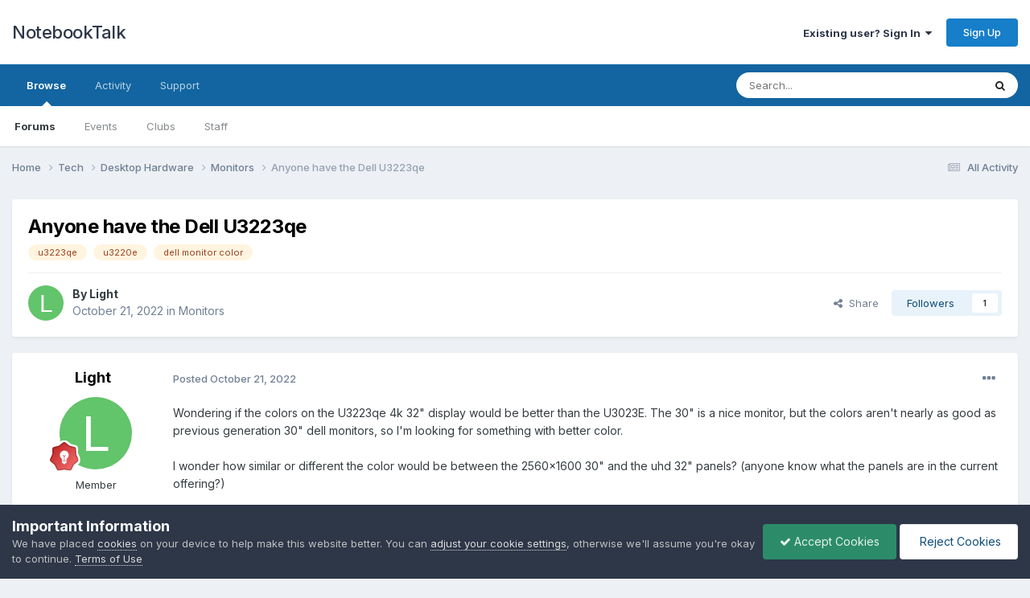

--- FILE ---
content_type: text/html;charset=UTF-8
request_url: https://notebooktalk.net/topic/840-anyone-have-the-dell-u3223qe/
body_size: 16588
content:
<!DOCTYPE html>
<html lang="en-US" dir="ltr">
	<head>
		<meta charset="utf-8">
        
		<title>Anyone have the Dell U3223qe - Monitors - NotebookTalk</title>
		
		
		
		

	<meta name="viewport" content="width=device-width, initial-scale=1">


	
	


	<meta name="twitter:card" content="summary" />




	
		
			
				<meta property="og:title" content="Anyone have the Dell U3223qe">
			
		
	

	
		
			
				<meta property="og:type" content="website">
			
		
	

	
		
			
				<meta property="og:url" content="https://notebooktalk.net/topic/840-anyone-have-the-dell-u3223qe/">
			
		
	

	
		
			
				<meta name="description" content="Wondering if the colors on the U3223qe 4k 32&quot; display would be better than the U3023E. The 30&quot; is a nice monitor, but the colors aren&#039;t nearly as good as previous generation 30&quot; dell monitors, so I&#039;m looking for something with better color. I wonder how similar or different the color would be bet...">
			
		
	

	
		
			
				<meta property="og:description" content="Wondering if the colors on the U3223qe 4k 32&quot; display would be better than the U3023E. The 30&quot; is a nice monitor, but the colors aren&#039;t nearly as good as previous generation 30&quot; dell monitors, so I&#039;m looking for something with better color. I wonder how similar or different the color would be bet...">
			
		
	

	
		
			
				<meta property="og:updated_time" content="2024-04-11T20:16:01Z">
			
		
	

	
		
			
				<meta name="keywords" content="u3223qe, u3220e, dell monitor color">
			
		
	

	
		
			
				<meta property="og:site_name" content="NotebookTalk">
			
		
	

	
		
			
				<meta property="og:locale" content="en_US">
			
		
	


	
		<link rel="canonical" href="https://notebooktalk.net/topic/840-anyone-have-the-dell-u3223qe/" />
	





<link rel="manifest" href="https://notebooktalk.net/manifest.webmanifest/">
<meta name="msapplication-config" content="https://notebooktalk.net/browserconfig.xml/">
<meta name="msapplication-starturl" content="/">
<meta name="application-name" content="NotebookTalk">
<meta name="apple-mobile-web-app-title" content="NotebookTalk">

	<meta name="theme-color" content="#ffffff">



	<link rel="mask-icon" href="https://notebooktalk.net/uploads/monthly_2022_09/id-190382---laptop-eye-contact.svg?v=1717019869" color="#ffffff">








<link rel="preload" href="//notebooktalk.net/applications/core/interface/font/fontawesome-webfont.woff2?v=4.7.0" as="font" crossorigin="anonymous">
		


	<link rel="preconnect" href="https://fonts.googleapis.com">
	<link rel="preconnect" href="https://fonts.gstatic.com" crossorigin>
	
		<link href="https://fonts.googleapis.com/css2?family=Inter:wght@300;400;500;600;700&display=swap" rel="stylesheet">
	



	<link rel='stylesheet' href='https://notebooktalk.net/uploads/css_built_11/341e4a57816af3ba440d891ca87450ff_framework.css?v=0299ba86881717019964' media='all'>

	<link rel='stylesheet' href='https://notebooktalk.net/uploads/css_built_11/05e81b71abe4f22d6eb8d1a929494829_responsive.css?v=0299ba86881717019964' media='all'>

	<link rel='stylesheet' href='https://notebooktalk.net/uploads/css_built_11/90eb5adf50a8c640f633d47fd7eb1778_core.css?v=0299ba86881717019964' media='all'>

	<link rel='stylesheet' href='https://notebooktalk.net/uploads/css_built_11/5a0da001ccc2200dc5625c3f3934497d_core_responsive.css?v=0299ba86881717019964' media='all'>

	<link rel='stylesheet' href='https://notebooktalk.net/uploads/css_built_11/62e269ced0fdab7e30e026f1d30ae516_forums.css?v=0299ba86881717019964' media='all'>

	<link rel='stylesheet' href='https://notebooktalk.net/uploads/css_built_11/76e62c573090645fb99a15a363d8620e_forums_responsive.css?v=0299ba86881717019964' media='all'>

	<link rel='stylesheet' href='https://notebooktalk.net/uploads/css_built_11/ebdea0c6a7dab6d37900b9190d3ac77b_topics.css?v=0299ba86881717019964' media='all'>





<link rel='stylesheet' href='https://notebooktalk.net/uploads/css_built_11/258adbb6e4f3e83cd3b355f84e3fa002_custom.css?v=0299ba86881717019964' media='all'>




		
		

	
	<link rel='shortcut icon' href='https://notebooktalk.net/uploads/monthly_2022_09/favicon.ico' type="image/x-icon">

	</head>
	<body class="ipsApp ipsApp_front ipsJS_none ipsClearfix" data-controller="core.front.core.app"  data-message=""  data-pageapp="forums" data-pagelocation="front" data-pagemodule="forums" data-pagecontroller="topic" data-pageid="840"   >
		
        

        

		<a href="#ipsLayout_mainArea" class="ipsHide" title="Go to main content on this page" accesskey="m">Jump to content</a>
		





		<div id="ipsLayout_header" class="ipsClearfix">
			<header>
				<div class="ipsLayout_container">
					

<a href='https://notebooktalk.net/' id='elSiteTitle' accesskey='1'>NotebookTalk</a>

					
						

	<ul id="elUserNav" class="ipsList_inline cSignedOut ipsResponsive_showDesktop">
		
        
		
        
        
            
            <li id="elSignInLink">
                <a href="https://notebooktalk.net/login/" data-ipsmenu-closeonclick="false" data-ipsmenu id="elUserSignIn">
                    Existing user? Sign In  <i class="fa fa-caret-down"></i>
                </a>
                
<div id='elUserSignIn_menu' class='ipsMenu ipsMenu_auto ipsHide'>
	<form accept-charset='utf-8' method='post' action='https://notebooktalk.net/login/'>
		<input type="hidden" name="csrfKey" value="6221114de5fb459819f65a6b88848353">
		<input type="hidden" name="ref" value="aHR0cHM6Ly9ub3RlYm9va3RhbGsubmV0L3RvcGljLzg0MC1hbnlvbmUtaGF2ZS10aGUtZGVsbC11MzIyM3FlLw==">
		<div data-role="loginForm">
			
			
			
				
<div class="ipsPad ipsForm ipsForm_vertical">
	<h4 class="ipsType_sectionHead">Sign In</h4>
	<br><br>
	<ul class='ipsList_reset'>
		<li class="ipsFieldRow ipsFieldRow_noLabel ipsFieldRow_fullWidth">
			
			
				<input type="email" placeholder="Email Address" name="auth" autocomplete="email">
			
		</li>
		<li class="ipsFieldRow ipsFieldRow_noLabel ipsFieldRow_fullWidth">
			<input type="password" placeholder="Password" name="password" autocomplete="current-password">
		</li>
		<li class="ipsFieldRow ipsFieldRow_checkbox ipsClearfix">
			<span class="ipsCustomInput">
				<input type="checkbox" name="remember_me" id="remember_me_checkbox" value="1" checked aria-checked="true">
				<span></span>
			</span>
			<div class="ipsFieldRow_content">
				<label class="ipsFieldRow_label" for="remember_me_checkbox">Remember me</label>
				<span class="ipsFieldRow_desc">Not recommended on shared computers</span>
			</div>
		</li>
		<li class="ipsFieldRow ipsFieldRow_fullWidth">
			<button type="submit" name="_processLogin" value="usernamepassword" class="ipsButton ipsButton_primary ipsButton_small" id="elSignIn_submit">Sign In</button>
			
				<p class="ipsType_right ipsType_small">
					
						<a href='https://notebooktalk.net/lostpassword/' >
					
					Forgot your password?</a>
				</p>
			
		</li>
	</ul>
</div>
			
		</div>
	</form>
</div>
            </li>
            
        
		
			<li>
				
					<a href="https://notebooktalk.net/register/" data-ipsdialog data-ipsdialog-size="narrow" data-ipsdialog-title="Sign Up"  id="elRegisterButton" class="ipsButton ipsButton_normal ipsButton_primary">Sign Up</a>
				
			</li>
		
	</ul>

						
<ul class='ipsMobileHamburger ipsList_reset ipsResponsive_hideDesktop'>
	<li data-ipsDrawer data-ipsDrawer-drawerElem='#elMobileDrawer'>
		<a href='#' >
			
			
				
			
			
			
			<i class='fa fa-navicon'></i>
		</a>
	</li>
</ul>
					
				</div>
			</header>
			

	<nav data-controller='core.front.core.navBar' class=' ipsResponsive_showDesktop'>
		<div class='ipsNavBar_primary ipsLayout_container '>
			<ul data-role="primaryNavBar" class='ipsClearfix'>
				


	
		
		
			
		
		<li class='ipsNavBar_active' data-active id='elNavSecondary_1' data-role="navBarItem" data-navApp="core" data-navExt="CustomItem">
			
			
				<a href="https://notebooktalk.net"  data-navItem-id="1" data-navDefault>
					Browse<span class='ipsNavBar_active__identifier'></span>
				</a>
			
			
				<ul class='ipsNavBar_secondary ' data-role='secondaryNavBar'>
					


	
		
		
			
		
		<li class='ipsNavBar_active' data-active id='elNavSecondary_10' data-role="navBarItem" data-navApp="forums" data-navExt="Forums">
			
			
				<a href="https://notebooktalk.net"  data-navItem-id="10" data-navDefault>
					Forums<span class='ipsNavBar_active__identifier'></span>
				</a>
			
			
		</li>
	
	

	
		
		
		<li  id='elNavSecondary_11' data-role="navBarItem" data-navApp="calendar" data-navExt="Calendar">
			
			
				<a href="https://notebooktalk.net/events/"  data-navItem-id="11" >
					Events<span class='ipsNavBar_active__identifier'></span>
				</a>
			
			
		</li>
	
	

	
		
		
		<li  id='elNavSecondary_3' data-role="navBarItem" data-navApp="core" data-navExt="Clubs">
			
			
				<a href="https://notebooktalk.net/clubs/"  data-navItem-id="3" >
					Clubs<span class='ipsNavBar_active__identifier'></span>
				</a>
			
			
		</li>
	
	

	
		
		
		<li  id='elNavSecondary_14' data-role="navBarItem" data-navApp="core" data-navExt="StaffDirectory">
			
			
				<a href="https://notebooktalk.net/staff/"  data-navItem-id="14" >
					Staff<span class='ipsNavBar_active__identifier'></span>
				</a>
			
			
		</li>
	
	

	
	

					<li class='ipsHide' id='elNavigationMore_1' data-role='navMore'>
						<a href='#' data-ipsMenu data-ipsMenu-appendTo='#elNavigationMore_1' id='elNavigationMore_1_dropdown'>More <i class='fa fa-caret-down'></i></a>
						<ul class='ipsHide ipsMenu ipsMenu_auto' id='elNavigationMore_1_dropdown_menu' data-role='moreDropdown'></ul>
					</li>
				</ul>
			
		</li>
	
	

	
		
		
		<li  id='elNavSecondary_2' data-role="navBarItem" data-navApp="core" data-navExt="CustomItem">
			
			
				<a href="https://notebooktalk.net/discover/"  data-navItem-id="2" >
					Activity<span class='ipsNavBar_active__identifier'></span>
				</a>
			
			
				<ul class='ipsNavBar_secondary ipsHide' data-role='secondaryNavBar'>
					


	
		
		
		<li  id='elNavSecondary_4' data-role="navBarItem" data-navApp="core" data-navExt="AllActivity">
			
			
				<a href="https://notebooktalk.net/discover/"  data-navItem-id="4" >
					All Activity<span class='ipsNavBar_active__identifier'></span>
				</a>
			
			
		</li>
	
	

	
	

	
	

	
	

	
		
		
		<li  id='elNavSecondary_8' data-role="navBarItem" data-navApp="core" data-navExt="Search">
			
			
				<a href="https://notebooktalk.net/search/"  data-navItem-id="8" >
					Search<span class='ipsNavBar_active__identifier'></span>
				</a>
			
			
		</li>
	
	

					<li class='ipsHide' id='elNavigationMore_2' data-role='navMore'>
						<a href='#' data-ipsMenu data-ipsMenu-appendTo='#elNavigationMore_2' id='elNavigationMore_2_dropdown'>More <i class='fa fa-caret-down'></i></a>
						<ul class='ipsHide ipsMenu ipsMenu_auto' id='elNavigationMore_2_dropdown_menu' data-role='moreDropdown'></ul>
					</li>
				</ul>
			
		</li>
	
	

	
	

	
		
		
		<li  id='elNavSecondary_31' data-role="navBarItem" data-navApp="core" data-navExt="CustomItem">
			
			
				<a href="https://notebooktalk.net/support/"  data-navItem-id="31" >
					Support<span class='ipsNavBar_active__identifier'></span>
				</a>
			
			
				<ul class='ipsNavBar_secondary ipsHide' data-role='secondaryNavBar'>
					


	
	

	
	

					<li class='ipsHide' id='elNavigationMore_31' data-role='navMore'>
						<a href='#' data-ipsMenu data-ipsMenu-appendTo='#elNavigationMore_31' id='elNavigationMore_31_dropdown'>More <i class='fa fa-caret-down'></i></a>
						<ul class='ipsHide ipsMenu ipsMenu_auto' id='elNavigationMore_31_dropdown_menu' data-role='moreDropdown'></ul>
					</li>
				</ul>
			
		</li>
	
	

				<li class='ipsHide' id='elNavigationMore' data-role='navMore'>
					<a href='#' data-ipsMenu data-ipsMenu-appendTo='#elNavigationMore' id='elNavigationMore_dropdown'>More</a>
					<ul class='ipsNavBar_secondary ipsHide' data-role='secondaryNavBar'>
						<li class='ipsHide' id='elNavigationMore_more' data-role='navMore'>
							<a href='#' data-ipsMenu data-ipsMenu-appendTo='#elNavigationMore_more' id='elNavigationMore_more_dropdown'>More <i class='fa fa-caret-down'></i></a>
							<ul class='ipsHide ipsMenu ipsMenu_auto' id='elNavigationMore_more_dropdown_menu' data-role='moreDropdown'></ul>
						</li>
					</ul>
				</li>
			</ul>
			

	<div id="elSearchWrapper">
		<div id='elSearch' data-controller="core.front.core.quickSearch">
			<form accept-charset='utf-8' action='//notebooktalk.net/search/?do=quicksearch' method='post'>
                <input type='search' id='elSearchField' placeholder='Search...' name='q' autocomplete='off' aria-label='Search'>
                <details class='cSearchFilter'>
                    <summary class='cSearchFilter__text'></summary>
                    <ul class='cSearchFilter__menu'>
                        
                        <li><label><input type="radio" name="type" value="all" ><span class='cSearchFilter__menuText'>Everywhere</span></label></li>
                        
                            
                                <li><label><input type="radio" name="type" value='contextual_{&quot;type&quot;:&quot;forums_topic&quot;,&quot;nodes&quot;:105}' checked><span class='cSearchFilter__menuText'>This Forum</span></label></li>
                            
                                <li><label><input type="radio" name="type" value='contextual_{&quot;type&quot;:&quot;forums_topic&quot;,&quot;item&quot;:840}' checked><span class='cSearchFilter__menuText'>This Topic</span></label></li>
                            
                        
                        
                            <li><label><input type="radio" name="type" value="core_statuses_status"><span class='cSearchFilter__menuText'>Status Updates</span></label></li>
                        
                            <li><label><input type="radio" name="type" value="forums_topic"><span class='cSearchFilter__menuText'>Topics</span></label></li>
                        
                            <li><label><input type="radio" name="type" value="calendar_event"><span class='cSearchFilter__menuText'>Events</span></label></li>
                        
                            <li><label><input type="radio" name="type" value="cms_pages_pageitem"><span class='cSearchFilter__menuText'>Pages</span></label></li>
                        
                            <li><label><input type="radio" name="type" value="core_members"><span class='cSearchFilter__menuText'>Members</span></label></li>
                        
                    </ul>
                </details>
				<button class='cSearchSubmit' type="submit" aria-label='Search'><i class="fa fa-search"></i></button>
			</form>
		</div>
	</div>

		</div>
	</nav>

			
<ul id='elMobileNav' class='ipsResponsive_hideDesktop' data-controller='core.front.core.mobileNav'>
	
		
			
			
				
				
			
				
				
			
				
					<li id='elMobileBreadcrumb'>
						<a href='https://notebooktalk.net/forum/105-monitors/'>
							<span>Monitors</span>
						</a>
					</li>
				
				
			
				
				
			
		
	
	
	
	<li >
		<a data-action="defaultStream" href='https://notebooktalk.net/discover/'><i class="fa fa-newspaper-o" aria-hidden="true"></i></a>
	</li>

	

	
		<li class='ipsJS_show'>
			<a href='https://notebooktalk.net/search/'><i class='fa fa-search'></i></a>
		</li>
	
</ul>
		</div>
		<main id="ipsLayout_body" class="ipsLayout_container">
			<div id="ipsLayout_contentArea">
				<div id="ipsLayout_contentWrapper">
					
<nav class='ipsBreadcrumb ipsBreadcrumb_top ipsFaded_withHover'>
	

	<ul class='ipsList_inline ipsPos_right'>
		
		<li >
			<a data-action="defaultStream" class='ipsType_light '  href='https://notebooktalk.net/discover/'><i class="fa fa-newspaper-o" aria-hidden="true"></i> <span>All Activity</span></a>
		</li>
		
	</ul>

	<ul data-role="breadcrumbList">
		<li>
			<a title="Home" href='https://notebooktalk.net/'>
				<span>Home <i class='fa fa-angle-right'></i></span>
			</a>
		</li>
		
		
			<li>
				
					<a href='https://notebooktalk.net/forum/37-tech/'>
						<span>Tech <i class='fa fa-angle-right' aria-hidden="true"></i></span>
					</a>
				
			</li>
		
			<li>
				
					<a href='https://notebooktalk.net/forum/100-desktop-hardware/'>
						<span>Desktop Hardware <i class='fa fa-angle-right' aria-hidden="true"></i></span>
					</a>
				
			</li>
		
			<li>
				
					<a href='https://notebooktalk.net/forum/105-monitors/'>
						<span>Monitors <i class='fa fa-angle-right' aria-hidden="true"></i></span>
					</a>
				
			</li>
		
			<li>
				
					Anyone have the Dell U3223qe
				
			</li>
		
	</ul>
</nav>
					
					<div id="ipsLayout_mainArea">
						
						
						
						

	




						



<div class="ipsPageHeader ipsResponsive_pull ipsBox ipsPadding sm:ipsPadding:half ipsMargin_bottom">
		
	
	<div class="ipsFlex ipsFlex-ai:center ipsFlex-fw:wrap ipsGap:4">
		<div class="ipsFlex-flex:11">
			<h1 class="ipsType_pageTitle ipsContained_container">
				

				
				
					<span class="ipsType_break ipsContained">
						<span>Anyone have the Dell U3223qe</span>
					</span>
				
			</h1>
			
			
				


	
		<ul class='ipsTags ipsList_inline ' >
			
				
					

<li >
	
	<a href="https://notebooktalk.net/tags/u3223qe/" class='ipsTag' title="Find other content tagged with 'u3223qe'" rel="tag" data-tag-label="u3223qe"><span>u3223qe</span></a>
	
</li>
				
					

<li >
	
	<a href="https://notebooktalk.net/tags/u3220e/" class='ipsTag' title="Find other content tagged with 'u3220e'" rel="tag" data-tag-label="u3220e"><span>u3220e</span></a>
	
</li>
				
					

<li >
	
	<a href="https://notebooktalk.net/tags/dell%20monitor%20color/" class='ipsTag' title="Find other content tagged with 'dell monitor color'" rel="tag" data-tag-label="dell monitor color"><span>dell monitor color</span></a>
	
</li>
				
			
			
		</ul>
		
	

			
		</div>
		
	</div>
	<hr class="ipsHr">
	<div class="ipsPageHeader__meta ipsFlex ipsFlex-jc:between ipsFlex-ai:center ipsFlex-fw:wrap ipsGap:3">
		<div class="ipsFlex-flex:11">
			<div class="ipsPhotoPanel ipsPhotoPanel_mini ipsPhotoPanel_notPhone ipsClearfix">
				


	<a href="https://notebooktalk.net/profile/688-light/" rel="nofollow" data-ipsHover data-ipsHover-width="370" data-ipsHover-target="https://notebooktalk.net/profile/688-light/?do=hovercard" class="ipsUserPhoto ipsUserPhoto_mini" title="Go to Light's profile">
		<img src='data:image/svg+xml,%3Csvg%20xmlns%3D%22http%3A%2F%2Fwww.w3.org%2F2000%2Fsvg%22%20viewBox%3D%220%200%201024%201024%22%20style%3D%22background%3A%2362c46b%22%3E%3Cg%3E%3Ctext%20text-anchor%3D%22middle%22%20dy%3D%22.35em%22%20x%3D%22512%22%20y%3D%22512%22%20fill%3D%22%23ffffff%22%20font-size%3D%22700%22%20font-family%3D%22-apple-system%2C%20BlinkMacSystemFont%2C%20Roboto%2C%20Helvetica%2C%20Arial%2C%20sans-serif%22%3EL%3C%2Ftext%3E%3C%2Fg%3E%3C%2Fsvg%3E' alt='Light' loading="lazy">
	</a>

				<div>
					<p class="ipsType_reset ipsType_blendLinks">
						<span class="ipsType_normal">
						
							<strong>By 


<a href='https://notebooktalk.net/profile/688-light/' rel="nofollow" data-ipsHover data-ipsHover-width='370' data-ipsHover-target='https://notebooktalk.net/profile/688-light/?do=hovercard&amp;referrer=https%253A%252F%252Fnotebooktalk.net%252Ftopic%252F840-anyone-have-the-dell-u3223qe%252F' title="Go to Light's profile" class="ipsType_break">Light</a></strong><br>
							<span class="ipsType_light"><time datetime='2022-10-21T06:19:22Z' title='10/21/2022 06:19  AM' data-short='3 yr'>October 21, 2022</time> in <a href="https://notebooktalk.net/forum/105-monitors/">Monitors</a></span>
						
						</span>
					</p>
				</div>
			</div>
		</div>
		
			<div class="ipsFlex-flex:01 ipsResponsive_hidePhone">
				<div class="ipsShareLinks">
					
						


    <a href='#elShareItem_295978533_menu' id='elShareItem_295978533' data-ipsMenu class='ipsShareButton ipsButton ipsButton_verySmall ipsButton_link ipsButton_link--light'>
        <span><i class='fa fa-share-alt'></i></span> &nbsp;Share
    </a>

    <div class='ipsPadding ipsMenu ipsMenu_auto ipsHide' id='elShareItem_295978533_menu' data-controller="core.front.core.sharelink">
        <ul class='ipsList_inline'>
            
                <li>
<a href="https://x.com/share?url=https%3A%2F%2Fnotebooktalk.net%2Ftopic%2F840-anyone-have-the-dell-u3223qe%2F" class="cShareLink cShareLink_x" target="_blank" data-role="shareLink" title='Share on X' data-ipsTooltip rel='nofollow noopener'>
    <i class="fa fa-x"></i>
</a></li>
            
                <li>
<a href="https://www.facebook.com/sharer/sharer.php?u=https%3A%2F%2Fnotebooktalk.net%2Ftopic%2F840-anyone-have-the-dell-u3223qe%2F" class="cShareLink cShareLink_facebook" target="_blank" data-role="shareLink" title='Share on Facebook' data-ipsTooltip rel='noopener nofollow'>
	<i class="fa fa-facebook"></i>
</a></li>
            
                <li>
<a href="https://www.reddit.com/submit?url=https%3A%2F%2Fnotebooktalk.net%2Ftopic%2F840-anyone-have-the-dell-u3223qe%2F&amp;title=Anyone+have+the+Dell+U3223qe" rel="nofollow noopener" class="cShareLink cShareLink_reddit" target="_blank" title='Share on Reddit' data-ipsTooltip>
	<i class="fa fa-reddit"></i>
</a></li>
            
                <li>
<a href="https://www.linkedin.com/shareArticle?mini=true&amp;url=https%3A%2F%2Fnotebooktalk.net%2Ftopic%2F840-anyone-have-the-dell-u3223qe%2F&amp;title=Anyone+have+the+Dell+U3223qe" rel="nofollow noopener" class="cShareLink cShareLink_linkedin" target="_blank" data-role="shareLink" title='Share on LinkedIn' data-ipsTooltip>
	<i class="fa fa-linkedin"></i>
</a></li>
            
        </ul>
        
            <hr class='ipsHr'>
            <button class='ipsHide ipsButton ipsButton_verySmall ipsButton_light ipsButton_fullWidth ipsMargin_top:half' data-controller='core.front.core.webshare' data-role='webShare' data-webShareTitle='Anyone have the Dell U3223qe' data-webShareText='Anyone have the Dell U3223qe' data-webShareUrl='https://notebooktalk.net/topic/840-anyone-have-the-dell-u3223qe/'>More sharing options...</button>
        
    </div>

					
					
                    

					



					



<div data-followApp='forums' data-followArea='topic' data-followID='840' data-controller='core.front.core.followButton'>
	

	<a href='https://notebooktalk.net/login/' rel="nofollow" class="ipsFollow ipsPos_middle ipsButton ipsButton_light ipsButton_verySmall " data-role="followButton" data-ipsTooltip title='Sign in to follow this'>
		<span>Followers</span>
		<span class='ipsCommentCount'>1</span>
	</a>

</div>
				</div>
			</div>
					
	</div>
	
	
</div>








<div class="ipsClearfix">
	<ul class="ipsToolList ipsToolList_horizontal ipsClearfix ipsSpacer_both ipsResponsive_hidePhone">
		
		
		
	</ul>
</div>

<div id="comments" data-controller="core.front.core.commentFeed,forums.front.topic.view, core.front.core.ignoredComments" data-autopoll data-baseurl="https://notebooktalk.net/topic/840-anyone-have-the-dell-u3223qe/" data-lastpage data-feedid="topic-840" class="cTopic ipsClear ipsSpacer_top">
	
			
	

	

<div data-controller='core.front.core.recommendedComments' data-url='https://notebooktalk.net/topic/840-anyone-have-the-dell-u3223qe/?recommended=comments' class='ipsRecommendedComments ipsHide'>
	<div data-role="recommendedComments">
		<h2 class='ipsType_sectionHead ipsType_large ipsType_bold ipsMargin_bottom'>Recommended Posts</h2>
		
	</div>
</div>
	
	<div id="elPostFeed" data-role="commentFeed" data-controller="core.front.core.moderation" >
		<form action="https://notebooktalk.net/topic/840-anyone-have-the-dell-u3223qe/?csrfKey=6221114de5fb459819f65a6b88848353&amp;do=multimodComment" method="post" data-ipspageaction data-role="moderationTools">
			
			
				

					

					
					



<a id='comment-16572'></a>
<article  id='elComment_16572' class='cPost ipsBox ipsResponsive_pull  ipsComment  ipsComment_parent ipsClearfix ipsClear ipsColumns ipsColumns_noSpacing ipsColumns_collapsePhone    '>
	

	

	<div class='cAuthorPane_mobile ipsResponsive_showPhone'>
		<div class='cAuthorPane_photo'>
			<div class='cAuthorPane_photoWrap'>
				


	<a href="https://notebooktalk.net/profile/688-light/" rel="nofollow" data-ipsHover data-ipsHover-width="370" data-ipsHover-target="https://notebooktalk.net/profile/688-light/?do=hovercard" class="ipsUserPhoto ipsUserPhoto_large" title="Go to Light's profile">
		<img src='data:image/svg+xml,%3Csvg%20xmlns%3D%22http%3A%2F%2Fwww.w3.org%2F2000%2Fsvg%22%20viewBox%3D%220%200%201024%201024%22%20style%3D%22background%3A%2362c46b%22%3E%3Cg%3E%3Ctext%20text-anchor%3D%22middle%22%20dy%3D%22.35em%22%20x%3D%22512%22%20y%3D%22512%22%20fill%3D%22%23ffffff%22%20font-size%3D%22700%22%20font-family%3D%22-apple-system%2C%20BlinkMacSystemFont%2C%20Roboto%2C%20Helvetica%2C%20Arial%2C%20sans-serif%22%3EL%3C%2Ftext%3E%3C%2Fg%3E%3C%2Fsvg%3E' alt='Light' loading="lazy">
	</a>

				
				
					<a href="https://notebooktalk.net/profile/688-light/badges/" rel="nofollow">
						
<img src='https://notebooktalk.net/uploads/monthly_2022_01/6_Enthusiast.svg' loading="lazy" alt="Enthusiast" class="cAuthorPane_badge cAuthorPane_badge--rank ipsOutline ipsOutline:2px" data-ipsTooltip title="Rank: Enthusiast (6/14)">
					</a>
				
			</div>
		</div>
		<div class='cAuthorPane_content'>
			<h3 class='ipsType_sectionHead cAuthorPane_author ipsType_break ipsType_blendLinks ipsFlex ipsFlex-ai:center'>
				


<a href='https://notebooktalk.net/profile/688-light/' rel="nofollow" data-ipsHover data-ipsHover-width='370' data-ipsHover-target='https://notebooktalk.net/profile/688-light/?do=hovercard&amp;referrer=https%253A%252F%252Fnotebooktalk.net%252Ftopic%252F840-anyone-have-the-dell-u3223qe%252F' title="Go to Light's profile" class="ipsType_break">Light</a>
			</h3>
			<div class='ipsType_light ipsType_reset'>
				<a href='https://notebooktalk.net/topic/840-anyone-have-the-dell-u3223qe/?do=findComment&amp;comment=16572' rel="nofollow" class='ipsType_blendLinks'>Posted <time datetime='2022-10-21T06:19:22Z' title='10/21/2022 06:19  AM' data-short='3 yr'>October 21, 2022</time></a>
				
			</div>
		</div>
	</div>
	<aside class='ipsComment_author cAuthorPane ipsColumn ipsColumn_medium ipsResponsive_hidePhone'>
		<h3 class='ipsType_sectionHead cAuthorPane_author ipsType_blendLinks ipsType_break'><strong>


<a href='https://notebooktalk.net/profile/688-light/' rel="nofollow" data-ipsHover data-ipsHover-width='370' data-ipsHover-target='https://notebooktalk.net/profile/688-light/?do=hovercard&amp;referrer=https%253A%252F%252Fnotebooktalk.net%252Ftopic%252F840-anyone-have-the-dell-u3223qe%252F' title="Go to Light's profile" class="ipsType_break">Light</a></strong>
			
		</h3>
		<ul class='cAuthorPane_info ipsList_reset'>
			<li data-role='photo' class='cAuthorPane_photo'>
				<div class='cAuthorPane_photoWrap'>
					


	<a href="https://notebooktalk.net/profile/688-light/" rel="nofollow" data-ipsHover data-ipsHover-width="370" data-ipsHover-target="https://notebooktalk.net/profile/688-light/?do=hovercard" class="ipsUserPhoto ipsUserPhoto_large" title="Go to Light's profile">
		<img src='data:image/svg+xml,%3Csvg%20xmlns%3D%22http%3A%2F%2Fwww.w3.org%2F2000%2Fsvg%22%20viewBox%3D%220%200%201024%201024%22%20style%3D%22background%3A%2362c46b%22%3E%3Cg%3E%3Ctext%20text-anchor%3D%22middle%22%20dy%3D%22.35em%22%20x%3D%22512%22%20y%3D%22512%22%20fill%3D%22%23ffffff%22%20font-size%3D%22700%22%20font-family%3D%22-apple-system%2C%20BlinkMacSystemFont%2C%20Roboto%2C%20Helvetica%2C%20Arial%2C%20sans-serif%22%3EL%3C%2Ftext%3E%3C%2Fg%3E%3C%2Fsvg%3E' alt='Light' loading="lazy">
	</a>

					
					
						
<img src='https://notebooktalk.net/uploads/monthly_2022_01/6_Enthusiast.svg' loading="lazy" alt="Enthusiast" class="cAuthorPane_badge cAuthorPane_badge--rank ipsOutline ipsOutline:2px" data-ipsTooltip title="Rank: Enthusiast (6/14)">
					
				</div>
			</li>
			
				<li data-role='group'>Member</li>
				
			
			
				<li data-role='stats' class='ipsMargin_top'>
					<ul class="ipsList_reset ipsType_light ipsFlex ipsFlex-ai:center ipsFlex-jc:center ipsGap_row:2 cAuthorPane_stats">
						<li>
							
								<a href="https://notebooktalk.net/profile/688-light/content/" rel="nofollow" title="114 posts" data-ipsTooltip class="ipsType_blendLinks">
							
								<i class="fa fa-comment"></i> 114
							
								</a>
							
						</li>
						
					</ul>
				</li>
			
			
				

			
		</ul>
	</aside>
	<div class='ipsColumn ipsColumn_fluid ipsMargin:none'>
		

<div id='comment-16572_wrap' data-controller='core.front.core.comment' data-commentApp='forums' data-commentType='forums' data-commentID="16572" data-quoteData='{&quot;userid&quot;:688,&quot;username&quot;:&quot;Light&quot;,&quot;timestamp&quot;:1666333162,&quot;contentapp&quot;:&quot;forums&quot;,&quot;contenttype&quot;:&quot;forums&quot;,&quot;contentid&quot;:840,&quot;contentclass&quot;:&quot;forums_Topic&quot;,&quot;contentcommentid&quot;:16572}' class='ipsComment_content ipsType_medium'>

	<div class='ipsComment_meta ipsType_light ipsFlex ipsFlex-ai:center ipsFlex-jc:between ipsFlex-fd:row-reverse'>
		<div class='ipsType_light ipsType_reset ipsType_blendLinks ipsComment_toolWrap'>
			<div class='ipsResponsive_hidePhone ipsComment_badges'>
				<ul class='ipsList_reset ipsFlex ipsFlex-jc:end ipsFlex-fw:wrap ipsGap:2 ipsGap_row:1'>
					
					
					
					
					
				</ul>
			</div>
			<ul class='ipsList_reset ipsComment_tools'>
				<li>
					<a href='#elControls_16572_menu' class='ipsComment_ellipsis' id='elControls_16572' title='More options...' data-ipsMenu data-ipsMenu-appendTo='#comment-16572_wrap'><i class='fa fa-ellipsis-h'></i></a>
					<ul id='elControls_16572_menu' class='ipsMenu ipsMenu_narrow ipsHide'>
						
						
							<li class='ipsMenu_item'><a href='https://notebooktalk.net/topic/840-anyone-have-the-dell-u3223qe/' title='Share this post' data-ipsDialog data-ipsDialog-size='narrow' data-ipsDialog-content='#elShareComment_16572_menu' data-ipsDialog-title="Share this post" id='elSharePost_16572' data-role='shareComment'>Share</a></li>
						
                        
						
						
						
							
								
							
							
							
							
							
							
						
					</ul>
				</li>
				
			</ul>
		</div>

		<div class='ipsType_reset ipsResponsive_hidePhone'>
			<a href='https://notebooktalk.net/topic/840-anyone-have-the-dell-u3223qe/?do=findComment&amp;comment=16572' rel="nofollow" class='ipsType_blendLinks'>Posted <time datetime='2022-10-21T06:19:22Z' title='10/21/2022 06:19  AM' data-short='3 yr'>October 21, 2022</time></a>
			
			<span class='ipsResponsive_hidePhone'>
				
				
			</span>
		</div>
	</div>

	

    

	<div class='cPost_contentWrap'>
		
		<div data-role='commentContent' class='ipsType_normal ipsType_richText ipsPadding_bottom ipsContained' data-controller='core.front.core.lightboxedImages'>
			<p>
	Wondering if the colors on the U3223qe 4k 32" display would be better than the U3023E. The 30" is a nice monitor, but the colors aren't nearly as good as previous generation 30" dell monitors, so I'm looking for something with better color.
</p>

<p>
	 
</p>

<p>
	I wonder how similar or different the color would be between the 2560x1600 30" and the uhd 32" panels? (anyone know what the panels are in the current offering?)
</p>

<p>
	 
</p>

<p>
	The two current Premier Color monitors are $4,000 now so a bit out of reach <span><span class="ipsEmoji">😞</span> </span>
</p>


			
		</div>

		

		
	</div>

	

	



<div class='ipsPadding ipsHide cPostShareMenu' id='elShareComment_16572_menu'>
	<h5 class='ipsType_normal ipsType_reset'>Link to comment</h5>
	
		
	
	
	
	
	<input type='text' value='https://notebooktalk.net/topic/840-anyone-have-the-dell-u3223qe/' class='ipsField_fullWidth'>

	
	<h5 class='ipsType_normal ipsType_reset ipsSpacer_top'>Share on other sites</h5>
	

	<ul class='ipsList_inline ipsList_noSpacing ipsClearfix' data-controller="core.front.core.sharelink">
		
			<li>
<a href="https://x.com/share?url=https%3A%2F%2Fnotebooktalk.net%2Ftopic%2F840-anyone-have-the-dell-u3223qe%2F%3Fdo%3DfindComment%26comment%3D16572" class="cShareLink cShareLink_x" target="_blank" data-role="shareLink" title='Share on X' data-ipsTooltip rel='nofollow noopener'>
    <i class="fa fa-x"></i>
</a></li>
		
			<li>
<a href="https://www.facebook.com/sharer/sharer.php?u=https%3A%2F%2Fnotebooktalk.net%2Ftopic%2F840-anyone-have-the-dell-u3223qe%2F%3Fdo%3DfindComment%26comment%3D16572" class="cShareLink cShareLink_facebook" target="_blank" data-role="shareLink" title='Share on Facebook' data-ipsTooltip rel='noopener nofollow'>
	<i class="fa fa-facebook"></i>
</a></li>
		
			<li>
<a href="https://www.reddit.com/submit?url=https%3A%2F%2Fnotebooktalk.net%2Ftopic%2F840-anyone-have-the-dell-u3223qe%2F%3Fdo%3DfindComment%26comment%3D16572&amp;title=Anyone+have+the+Dell+U3223qe" rel="nofollow noopener" class="cShareLink cShareLink_reddit" target="_blank" title='Share on Reddit' data-ipsTooltip>
	<i class="fa fa-reddit"></i>
</a></li>
		
			<li>
<a href="https://www.linkedin.com/shareArticle?mini=true&amp;url=https%3A%2F%2Fnotebooktalk.net%2Ftopic%2F840-anyone-have-the-dell-u3223qe%2F%3Fdo%3DfindComment%26comment%3D16572&amp;title=Anyone+have+the+Dell+U3223qe" rel="nofollow noopener" class="cShareLink cShareLink_linkedin" target="_blank" data-role="shareLink" title='Share on LinkedIn' data-ipsTooltip>
	<i class="fa fa-linkedin"></i>
</a></li>
		
	</ul>


	<hr class='ipsHr'>
	<button class='ipsHide ipsButton ipsButton_small ipsButton_light ipsButton_fullWidth ipsMargin_top:half' data-controller='core.front.core.webshare' data-role='webShare' data-webShareTitle='Anyone have the Dell U3223qe' data-webShareText='Wondering if the colors on the U3223qe 4k 32&quot; display would be better than the U3023E. The 30&quot; is a nice monitor, but the colors aren&#039;t nearly as good as previous generation 30&quot; dell monitors, so I&#039;m looking for something with better color.
 


	 
 


	I wonder how similar or different the color would be between the 2560x1600 30&quot; and the uhd 32&quot; panels? (anyone know what the panels are in the current offering?)
 


	 
 


	The two current Premier Color monitors are $4,000 now so a bit out of reach 😞 
 
' data-webShareUrl='https://notebooktalk.net/topic/840-anyone-have-the-dell-u3223qe/?do=findComment&amp;comment=16572'>More sharing options...</button>

	
</div>
</div>
	</div>
</article>
					
					
					
				

					

					
					



<a id='comment-17127'></a>
<article  id='elComment_17127' class='cPost ipsBox ipsResponsive_pull  ipsComment  ipsComment_parent ipsClearfix ipsClear ipsColumns ipsColumns_noSpacing ipsColumns_collapsePhone    '>
	

	

	<div class='cAuthorPane_mobile ipsResponsive_showPhone'>
		<div class='cAuthorPane_photo'>
			<div class='cAuthorPane_photoWrap'>
				


	<a href="https://notebooktalk.net/profile/55-reciever/" rel="nofollow" data-ipsHover data-ipsHover-width="370" data-ipsHover-target="https://notebooktalk.net/profile/55-reciever/?do=hovercard" class="ipsUserPhoto ipsUserPhoto_large" title="Go to Reciever's profile">
		<img src='https://notebooktalk.net/uploads/monthly_2022_01/483062.thumb.jpg.c31d0c81c3d3ce9ba09334494a04fa82.jpg' alt='Reciever' loading="lazy">
	</a>

				
				<span class="cAuthorPane_badge cAuthorPane_badge--moderator" data-ipsTooltip title="Reciever is a moderator"></span>
				
				
					<a href="https://notebooktalk.net/profile/55-reciever/badges/" rel="nofollow">
						
<img src='https://notebooktalk.net/uploads/monthly_2022_01/14_GrandMaster.svg' loading="lazy" alt="Grand Master" class="cAuthorPane_badge cAuthorPane_badge--rank ipsOutline ipsOutline:2px" data-ipsTooltip title="Rank: Grand Master (14/14)">
					</a>
				
			</div>
		</div>
		<div class='cAuthorPane_content'>
			<h3 class='ipsType_sectionHead cAuthorPane_author ipsType_break ipsType_blendLinks ipsFlex ipsFlex-ai:center'>
				


<a href='https://notebooktalk.net/profile/55-reciever/' rel="nofollow" data-ipsHover data-ipsHover-width='370' data-ipsHover-target='https://notebooktalk.net/profile/55-reciever/?do=hovercard&amp;referrer=https%253A%252F%252Fnotebooktalk.net%252Ftopic%252F840-anyone-have-the-dell-u3223qe%252F' title="Go to Reciever's profile" class="ipsType_break">Reciever</a>
			</h3>
			<div class='ipsType_light ipsType_reset'>
				<a href='https://notebooktalk.net/topic/840-anyone-have-the-dell-u3223qe/?do=findComment&amp;comment=17127' rel="nofollow" class='ipsType_blendLinks'>Posted <time datetime='2022-10-26T01:20:53Z' title='10/26/2022 01:20  AM' data-short='3 yr'>October 26, 2022</time></a>
				
			</div>
		</div>
	</div>
	<aside class='ipsComment_author cAuthorPane ipsColumn ipsColumn_medium ipsResponsive_hidePhone'>
		<h3 class='ipsType_sectionHead cAuthorPane_author ipsType_blendLinks ipsType_break'><strong>


<a href='https://notebooktalk.net/profile/55-reciever/' rel="nofollow" data-ipsHover data-ipsHover-width='370' data-ipsHover-target='https://notebooktalk.net/profile/55-reciever/?do=hovercard&amp;referrer=https%253A%252F%252Fnotebooktalk.net%252Ftopic%252F840-anyone-have-the-dell-u3223qe%252F' title="Go to Reciever's profile" class="ipsType_break">Reciever</a></strong>
			
		</h3>
		<ul class='cAuthorPane_info ipsList_reset'>
			<li data-role='photo' class='cAuthorPane_photo'>
				<div class='cAuthorPane_photoWrap'>
					


	<a href="https://notebooktalk.net/profile/55-reciever/" rel="nofollow" data-ipsHover data-ipsHover-width="370" data-ipsHover-target="https://notebooktalk.net/profile/55-reciever/?do=hovercard" class="ipsUserPhoto ipsUserPhoto_large" title="Go to Reciever's profile">
		<img src='https://notebooktalk.net/uploads/monthly_2022_01/483062.thumb.jpg.c31d0c81c3d3ce9ba09334494a04fa82.jpg' alt='Reciever' loading="lazy">
	</a>

					
						<span class="cAuthorPane_badge cAuthorPane_badge--moderator" data-ipsTooltip title="Reciever is a moderator"></span>
					
					
						
<img src='https://notebooktalk.net/uploads/monthly_2022_01/14_GrandMaster.svg' loading="lazy" alt="Grand Master" class="cAuthorPane_badge cAuthorPane_badge--rank ipsOutline ipsOutline:2px" data-ipsTooltip title="Rank: Grand Master (14/14)">
					
				</div>
			</li>
			
				<li data-role='group'>Administrator</li>
				
			
			
				<li data-role='stats' class='ipsMargin_top'>
					<ul class="ipsList_reset ipsType_light ipsFlex ipsFlex-ai:center ipsFlex-jc:center ipsGap_row:2 cAuthorPane_stats">
						<li>
							
								<a href="https://notebooktalk.net/profile/55-reciever/content/" rel="nofollow" title="2,153 posts" data-ipsTooltip class="ipsType_blendLinks">
							
								<i class="fa fa-comment"></i> 2.2k
							
								</a>
							
						</li>
						
					</ul>
				</li>
			
			
				

	
	<li data-role='custom-field' class='ipsResponsive_hidePhone ipsType_break'>
		
D! For Dragon!
	</li>
	

			
		</ul>
	</aside>
	<div class='ipsColumn ipsColumn_fluid ipsMargin:none'>
		

<div id='comment-17127_wrap' data-controller='core.front.core.comment' data-commentApp='forums' data-commentType='forums' data-commentID="17127" data-quoteData='{&quot;userid&quot;:55,&quot;username&quot;:&quot;Reciever&quot;,&quot;timestamp&quot;:1666747253,&quot;contentapp&quot;:&quot;forums&quot;,&quot;contenttype&quot;:&quot;forums&quot;,&quot;contentid&quot;:840,&quot;contentclass&quot;:&quot;forums_Topic&quot;,&quot;contentcommentid&quot;:17127}' class='ipsComment_content ipsType_medium'>

	<div class='ipsComment_meta ipsType_light ipsFlex ipsFlex-ai:center ipsFlex-jc:between ipsFlex-fd:row-reverse'>
		<div class='ipsType_light ipsType_reset ipsType_blendLinks ipsComment_toolWrap'>
			<div class='ipsResponsive_hidePhone ipsComment_badges'>
				<ul class='ipsList_reset ipsFlex ipsFlex-jc:end ipsFlex-fw:wrap ipsGap:2 ipsGap_row:1'>
					
					
					
					
					
				</ul>
			</div>
			<ul class='ipsList_reset ipsComment_tools'>
				<li>
					<a href='#elControls_17127_menu' class='ipsComment_ellipsis' id='elControls_17127' title='More options...' data-ipsMenu data-ipsMenu-appendTo='#comment-17127_wrap'><i class='fa fa-ellipsis-h'></i></a>
					<ul id='elControls_17127_menu' class='ipsMenu ipsMenu_narrow ipsHide'>
						
						
							<li class='ipsMenu_item'><a href='https://notebooktalk.net/topic/840-anyone-have-the-dell-u3223qe/?do=findComment&amp;comment=17127' rel="nofollow" title='Share this post' data-ipsDialog data-ipsDialog-size='narrow' data-ipsDialog-content='#elShareComment_17127_menu' data-ipsDialog-title="Share this post" id='elSharePost_17127' data-role='shareComment'>Share</a></li>
						
                        
						
						
						
							
								
							
							
							
							
							
							
						
					</ul>
				</li>
				
			</ul>
		</div>

		<div class='ipsType_reset ipsResponsive_hidePhone'>
			<a href='https://notebooktalk.net/topic/840-anyone-have-the-dell-u3223qe/?do=findComment&amp;comment=17127' rel="nofollow" class='ipsType_blendLinks'>Posted <time datetime='2022-10-26T01:20:53Z' title='10/26/2022 01:20  AM' data-short='3 yr'>October 26, 2022</time></a>
			
			<span class='ipsResponsive_hidePhone'>
				
				
			</span>
		</div>
	</div>

	

    

	<div class='cPost_contentWrap'>
		
		<div data-role='commentContent' class='ipsType_normal ipsType_richText ipsPadding_bottom ipsContained' data-controller='core.front.core.lightboxedImages'>
			<p>
	Most of my monitors were donated to me from decom so I dont really have anything fancy sorry <span>:( </span>
</p>


			
		</div>

		

		
			

	<div data-role="memberSignature" class=' ipsBorder_top ipsPadding_vertical'>
		

		<div class='ipsType_light ipsType_richText' data-ipsLazyLoad>
			<p style="text-align:center;">
	<span style="font-size:10px;">AM4-DD | <span style="color:#ff0033;">5800X3D </span>@ 4.45Ghz | Red Devil <span style="color:#ff0033;">7900 XTX</span> | 32GB DDR4 3200Mhz | 2TB NVME | <span style="color:#3498db;">Intel X710</span> DAC @ 10Gbps | 550w + 900w (GPU) | Win11 IoT</span>
</p>

<p style="text-align:center;">
	<span style="font-size:10px;">UNRAID | <span style="color:#3498db;">10850K @ 4.8Ghz</span> | 16GB DDR4 4000Mhz | <span style="color:#66ff00;">P1000</span> | 9300i-16P | <span style="color:#3498db;">Intel X520 </span>DAC @ 20Gbps | 48TB HDD's | EVGA 1300w | Unraid<br />
	GameStream | <span style="color:#3498db;">E5-2667v3 </span>16c/32t | 64GB DDR4 2133Mhz | <span style="color:#66ff00;">RTX 3090Ti</span> | 3x 512GB | 925w + 900w (GPU) | Win11 IoT<br />
	HomeLab (x2) |<span style="color:#3498db;"> E5-2650v4</span> 24c/48t | 128GB DDR4 2133Mhz | 2x2TB NVME / 2x1TB NVME / 2x2TB HDD | Proxmox</span>
</p>

<p style="text-align:center;">
	<a href="https://t.me/+MupLeKQTEqE4MjI5" rel="external nofollow">Telegram</a> / <a href="http://ts.factionelite.com" rel="external nofollow">TS3</a> / <a href="https://twitter.com/notebooktalk" rel="external nofollow">Twitter</a><span> </span>
</p>

<p style="text-align:center;">
	<a href="https://notebooktalk.net/topic/1485-2700x-to-5800x3d-upgrade-with-a-10850k-cameo/?_rid=55" rel="">2700X to 5800X3D upgrade! With a 10850K cameo! </a>
</p>

<p style="text-align:center;">
	 
</p>

		</div>
	</div>

		
	</div>

	

	



<div class='ipsPadding ipsHide cPostShareMenu' id='elShareComment_17127_menu'>
	<h5 class='ipsType_normal ipsType_reset'>Link to comment</h5>
	
		
	
	
	
	
	<input type='text' value='https://notebooktalk.net/topic/840-anyone-have-the-dell-u3223qe/?do=findComment&amp;comment=17127' class='ipsField_fullWidth'>

	
	<h5 class='ipsType_normal ipsType_reset ipsSpacer_top'>Share on other sites</h5>
	

	<ul class='ipsList_inline ipsList_noSpacing ipsClearfix' data-controller="core.front.core.sharelink">
		
			<li>
<a href="https://x.com/share?url=https%3A%2F%2Fnotebooktalk.net%2Ftopic%2F840-anyone-have-the-dell-u3223qe%2F%3Fdo%3DfindComment%26comment%3D17127" class="cShareLink cShareLink_x" target="_blank" data-role="shareLink" title='Share on X' data-ipsTooltip rel='nofollow noopener'>
    <i class="fa fa-x"></i>
</a></li>
		
			<li>
<a href="https://www.facebook.com/sharer/sharer.php?u=https%3A%2F%2Fnotebooktalk.net%2Ftopic%2F840-anyone-have-the-dell-u3223qe%2F%3Fdo%3DfindComment%26comment%3D17127" class="cShareLink cShareLink_facebook" target="_blank" data-role="shareLink" title='Share on Facebook' data-ipsTooltip rel='noopener nofollow'>
	<i class="fa fa-facebook"></i>
</a></li>
		
			<li>
<a href="https://www.reddit.com/submit?url=https%3A%2F%2Fnotebooktalk.net%2Ftopic%2F840-anyone-have-the-dell-u3223qe%2F%3Fdo%3DfindComment%26comment%3D17127&amp;title=Anyone+have+the+Dell+U3223qe" rel="nofollow noopener" class="cShareLink cShareLink_reddit" target="_blank" title='Share on Reddit' data-ipsTooltip>
	<i class="fa fa-reddit"></i>
</a></li>
		
			<li>
<a href="https://www.linkedin.com/shareArticle?mini=true&amp;url=https%3A%2F%2Fnotebooktalk.net%2Ftopic%2F840-anyone-have-the-dell-u3223qe%2F%3Fdo%3DfindComment%26comment%3D17127&amp;title=Anyone+have+the+Dell+U3223qe" rel="nofollow noopener" class="cShareLink cShareLink_linkedin" target="_blank" data-role="shareLink" title='Share on LinkedIn' data-ipsTooltip>
	<i class="fa fa-linkedin"></i>
</a></li>
		
	</ul>


	<hr class='ipsHr'>
	<button class='ipsHide ipsButton ipsButton_small ipsButton_light ipsButton_fullWidth ipsMargin_top:half' data-controller='core.front.core.webshare' data-role='webShare' data-webShareTitle='Anyone have the Dell U3223qe' data-webShareText='Most of my monitors were donated to me from decom so I dont really have anything fancy sorry :( 
 
' data-webShareUrl='https://notebooktalk.net/topic/840-anyone-have-the-dell-u3223qe/?do=findComment&amp;comment=17127'>More sharing options...</button>

	
</div>
</div>
	</div>
</article>
					
						<ul class="ipsTopicMeta">
							
							
								<li class="ipsTopicMeta__item ipsTopicMeta__item--time">
									2 months later...
								</li>
							
						</ul>
					
					
					
				

					

					
					



<a id='comment-24245'></a>
<article  id='elComment_24245' class='cPost ipsBox ipsResponsive_pull  ipsComment  ipsComment_parent ipsClearfix ipsClear ipsColumns ipsColumns_noSpacing ipsColumns_collapsePhone    '>
	

	

	<div class='cAuthorPane_mobile ipsResponsive_showPhone'>
		<div class='cAuthorPane_photo'>
			<div class='cAuthorPane_photoWrap'>
				


	<a href="https://notebooktalk.net/profile/925-saperkus/" rel="nofollow" data-ipsHover data-ipsHover-width="370" data-ipsHover-target="https://notebooktalk.net/profile/925-saperkus/?do=hovercard" class="ipsUserPhoto ipsUserPhoto_large" title="Go to saperkus's profile">
		<img src='data:image/svg+xml,%3Csvg%20xmlns%3D%22http%3A%2F%2Fwww.w3.org%2F2000%2Fsvg%22%20viewBox%3D%220%200%201024%201024%22%20style%3D%22background%3A%239bc462%22%3E%3Cg%3E%3Ctext%20text-anchor%3D%22middle%22%20dy%3D%22.35em%22%20x%3D%22512%22%20y%3D%22512%22%20fill%3D%22%23ffffff%22%20font-size%3D%22700%22%20font-family%3D%22-apple-system%2C%20BlinkMacSystemFont%2C%20Roboto%2C%20Helvetica%2C%20Arial%2C%20sans-serif%22%3ES%3C%2Ftext%3E%3C%2Fg%3E%3C%2Fsvg%3E' alt='saperkus' loading="lazy">
	</a>

				
				
					<a href="https://notebooktalk.net/profile/925-saperkus/badges/" rel="nofollow">
						
<img src='https://notebooktalk.net/uploads/monthly_2022_01/3_Apprentice.svg' loading="lazy" alt="Apprentice" class="cAuthorPane_badge cAuthorPane_badge--rank ipsOutline ipsOutline:2px" data-ipsTooltip title="Rank: Apprentice (3/14)">
					</a>
				
			</div>
		</div>
		<div class='cAuthorPane_content'>
			<h3 class='ipsType_sectionHead cAuthorPane_author ipsType_break ipsType_blendLinks ipsFlex ipsFlex-ai:center'>
				


<a href='https://notebooktalk.net/profile/925-saperkus/' rel="nofollow" data-ipsHover data-ipsHover-width='370' data-ipsHover-target='https://notebooktalk.net/profile/925-saperkus/?do=hovercard&amp;referrer=https%253A%252F%252Fnotebooktalk.net%252Ftopic%252F840-anyone-have-the-dell-u3223qe%252F' title="Go to saperkus's profile" class="ipsType_break">saperkus</a>
			</h3>
			<div class='ipsType_light ipsType_reset'>
				<a href='https://notebooktalk.net/topic/840-anyone-have-the-dell-u3223qe/?do=findComment&amp;comment=24245' rel="nofollow" class='ipsType_blendLinks'>Posted <time datetime='2023-01-22T16:50:20Z' title='01/22/2023 04:50  PM' data-short='2 yr'>January 22, 2023</time></a>
				
			</div>
		</div>
	</div>
	<aside class='ipsComment_author cAuthorPane ipsColumn ipsColumn_medium ipsResponsive_hidePhone'>
		<h3 class='ipsType_sectionHead cAuthorPane_author ipsType_blendLinks ipsType_break'><strong>


<a href='https://notebooktalk.net/profile/925-saperkus/' rel="nofollow" data-ipsHover data-ipsHover-width='370' data-ipsHover-target='https://notebooktalk.net/profile/925-saperkus/?do=hovercard&amp;referrer=https%253A%252F%252Fnotebooktalk.net%252Ftopic%252F840-anyone-have-the-dell-u3223qe%252F' title="Go to saperkus's profile" class="ipsType_break">saperkus</a></strong>
			
		</h3>
		<ul class='cAuthorPane_info ipsList_reset'>
			<li data-role='photo' class='cAuthorPane_photo'>
				<div class='cAuthorPane_photoWrap'>
					


	<a href="https://notebooktalk.net/profile/925-saperkus/" rel="nofollow" data-ipsHover data-ipsHover-width="370" data-ipsHover-target="https://notebooktalk.net/profile/925-saperkus/?do=hovercard" class="ipsUserPhoto ipsUserPhoto_large" title="Go to saperkus's profile">
		<img src='data:image/svg+xml,%3Csvg%20xmlns%3D%22http%3A%2F%2Fwww.w3.org%2F2000%2Fsvg%22%20viewBox%3D%220%200%201024%201024%22%20style%3D%22background%3A%239bc462%22%3E%3Cg%3E%3Ctext%20text-anchor%3D%22middle%22%20dy%3D%22.35em%22%20x%3D%22512%22%20y%3D%22512%22%20fill%3D%22%23ffffff%22%20font-size%3D%22700%22%20font-family%3D%22-apple-system%2C%20BlinkMacSystemFont%2C%20Roboto%2C%20Helvetica%2C%20Arial%2C%20sans-serif%22%3ES%3C%2Ftext%3E%3C%2Fg%3E%3C%2Fsvg%3E' alt='saperkus' loading="lazy">
	</a>

					
					
						
<img src='https://notebooktalk.net/uploads/monthly_2022_01/3_Apprentice.svg' loading="lazy" alt="Apprentice" class="cAuthorPane_badge cAuthorPane_badge--rank ipsOutline ipsOutline:2px" data-ipsTooltip title="Rank: Apprentice (3/14)">
					
				</div>
			</li>
			
				<li data-role='group'>Member</li>
				
			
			
				<li data-role='stats' class='ipsMargin_top'>
					<ul class="ipsList_reset ipsType_light ipsFlex ipsFlex-ai:center ipsFlex-jc:center ipsGap_row:2 cAuthorPane_stats">
						<li>
							
								<a href="https://notebooktalk.net/profile/925-saperkus/content/" rel="nofollow" title="16 posts" data-ipsTooltip class="ipsType_blendLinks">
							
								<i class="fa fa-comment"></i> 16
							
								</a>
							
						</li>
						
					</ul>
				</li>
			
			
				

	
	<li data-role='custom-field' class='ipsResponsive_hidePhone ipsType_break'>
		
...
	</li>
	

			
		</ul>
	</aside>
	<div class='ipsColumn ipsColumn_fluid ipsMargin:none'>
		

<div id='comment-24245_wrap' data-controller='core.front.core.comment' data-commentApp='forums' data-commentType='forums' data-commentID="24245" data-quoteData='{&quot;userid&quot;:925,&quot;username&quot;:&quot;saperkus&quot;,&quot;timestamp&quot;:1674406220,&quot;contentapp&quot;:&quot;forums&quot;,&quot;contenttype&quot;:&quot;forums&quot;,&quot;contentid&quot;:840,&quot;contentclass&quot;:&quot;forums_Topic&quot;,&quot;contentcommentid&quot;:24245}' class='ipsComment_content ipsType_medium'>

	<div class='ipsComment_meta ipsType_light ipsFlex ipsFlex-ai:center ipsFlex-jc:between ipsFlex-fd:row-reverse'>
		<div class='ipsType_light ipsType_reset ipsType_blendLinks ipsComment_toolWrap'>
			<div class='ipsResponsive_hidePhone ipsComment_badges'>
				<ul class='ipsList_reset ipsFlex ipsFlex-jc:end ipsFlex-fw:wrap ipsGap:2 ipsGap_row:1'>
					
					
					
					
					
				</ul>
			</div>
			<ul class='ipsList_reset ipsComment_tools'>
				<li>
					<a href='#elControls_24245_menu' class='ipsComment_ellipsis' id='elControls_24245' title='More options...' data-ipsMenu data-ipsMenu-appendTo='#comment-24245_wrap'><i class='fa fa-ellipsis-h'></i></a>
					<ul id='elControls_24245_menu' class='ipsMenu ipsMenu_narrow ipsHide'>
						
						
							<li class='ipsMenu_item'><a href='https://notebooktalk.net/topic/840-anyone-have-the-dell-u3223qe/?do=findComment&amp;comment=24245' rel="nofollow" title='Share this post' data-ipsDialog data-ipsDialog-size='narrow' data-ipsDialog-content='#elShareComment_24245_menu' data-ipsDialog-title="Share this post" id='elSharePost_24245' data-role='shareComment'>Share</a></li>
						
                        
						
						
						
							
								
							
							
							
							
							
							
						
					</ul>
				</li>
				
			</ul>
		</div>

		<div class='ipsType_reset ipsResponsive_hidePhone'>
			<a href='https://notebooktalk.net/topic/840-anyone-have-the-dell-u3223qe/?do=findComment&amp;comment=24245' rel="nofollow" class='ipsType_blendLinks'>Posted <time datetime='2023-01-22T16:50:20Z' title='01/22/2023 04:50  PM' data-short='2 yr'>January 22, 2023</time></a>
			
			<span class='ipsResponsive_hidePhone'>
				
				
			</span>
		</div>
	</div>

	

    

	<div class='cPost_contentWrap'>
		
		<div data-role='commentContent' class='ipsType_normal ipsType_richText ipsPadding_bottom ipsContained' data-controller='core.front.core.lightboxedImages'>
			<p>
	I had a possibility to use P3223QE with QHD display for a some time. I have done tests with colorimeter and got following results:
</p>

<p>
	sRGB: 98.5%
</p>

<p>
	AdobeRGB: 88.5%
</p>

<p>
	DCI-P3: 86%
</p>

<p>
	 
</p>

<p>
	It is not that bad in comparison to a Dell UP3017:
</p>

<p>
	sRGB: 100%
</p>

<p>
	AdobeRGB: 98%
</p>

<p>
	DCI-P3: 93.5%
</p>


			
		</div>

		
			<div class='ipsItemControls'>
				
					
						

	<div data-controller='core.front.core.reaction' class='ipsItemControls_right ipsClearfix '>	
		<div class='ipsReact ipsPos_right'>
			
				
				<div class='ipsReact_blurb ' data-role='reactionBlurb'>
					
						

	
	<ul class='ipsReact_reactions'>
		
		
			
				
				<li class='ipsReact_reactCount'>
					
						<span data-ipsTooltip title="Thanks">
					
							<span>
								<img src='https://notebooktalk.net/uploads/reactions/react_thanks.png' alt="Thanks" loading="lazy">
							</span>
							<span>
								1
							</span>
					
						</span>
					
				</li>
			
		
	</ul>

					
				</div>
			
			
			
		</div>
	</div>

					
				
				<ul class='ipsComment_controls ipsClearfix ipsItemControls_left' data-role="commentControls">
					
						
						
						
						
												
					
					<li class='ipsHide' data-role='commentLoading'>
						<span class='ipsLoading ipsLoading_tiny ipsLoading_noAnim'></span>
					</li>
				</ul>
			</div>
		

		
	</div>

	

	



<div class='ipsPadding ipsHide cPostShareMenu' id='elShareComment_24245_menu'>
	<h5 class='ipsType_normal ipsType_reset'>Link to comment</h5>
	
		
	
	
	
	
	<input type='text' value='https://notebooktalk.net/topic/840-anyone-have-the-dell-u3223qe/?do=findComment&amp;comment=24245' class='ipsField_fullWidth'>

	
	<h5 class='ipsType_normal ipsType_reset ipsSpacer_top'>Share on other sites</h5>
	

	<ul class='ipsList_inline ipsList_noSpacing ipsClearfix' data-controller="core.front.core.sharelink">
		
			<li>
<a href="https://x.com/share?url=https%3A%2F%2Fnotebooktalk.net%2Ftopic%2F840-anyone-have-the-dell-u3223qe%2F%3Fdo%3DfindComment%26comment%3D24245" class="cShareLink cShareLink_x" target="_blank" data-role="shareLink" title='Share on X' data-ipsTooltip rel='nofollow noopener'>
    <i class="fa fa-x"></i>
</a></li>
		
			<li>
<a href="https://www.facebook.com/sharer/sharer.php?u=https%3A%2F%2Fnotebooktalk.net%2Ftopic%2F840-anyone-have-the-dell-u3223qe%2F%3Fdo%3DfindComment%26comment%3D24245" class="cShareLink cShareLink_facebook" target="_blank" data-role="shareLink" title='Share on Facebook' data-ipsTooltip rel='noopener nofollow'>
	<i class="fa fa-facebook"></i>
</a></li>
		
			<li>
<a href="https://www.reddit.com/submit?url=https%3A%2F%2Fnotebooktalk.net%2Ftopic%2F840-anyone-have-the-dell-u3223qe%2F%3Fdo%3DfindComment%26comment%3D24245&amp;title=Anyone+have+the+Dell+U3223qe" rel="nofollow noopener" class="cShareLink cShareLink_reddit" target="_blank" title='Share on Reddit' data-ipsTooltip>
	<i class="fa fa-reddit"></i>
</a></li>
		
			<li>
<a href="https://www.linkedin.com/shareArticle?mini=true&amp;url=https%3A%2F%2Fnotebooktalk.net%2Ftopic%2F840-anyone-have-the-dell-u3223qe%2F%3Fdo%3DfindComment%26comment%3D24245&amp;title=Anyone+have+the+Dell+U3223qe" rel="nofollow noopener" class="cShareLink cShareLink_linkedin" target="_blank" data-role="shareLink" title='Share on LinkedIn' data-ipsTooltip>
	<i class="fa fa-linkedin"></i>
</a></li>
		
	</ul>


	<hr class='ipsHr'>
	<button class='ipsHide ipsButton ipsButton_small ipsButton_light ipsButton_fullWidth ipsMargin_top:half' data-controller='core.front.core.webshare' data-role='webShare' data-webShareTitle='Anyone have the Dell U3223qe' data-webShareText='I had a possibility to use P3223QE with QHD display for a some time. I have done tests with colorimeter and got following results:
 


	sRGB: 98.5%
 


	AdobeRGB: 88.5%
 


	DCI-P3: 86%
 


	 
 


	It is not that bad in comparison to a Dell UP3017:
 


	sRGB: 100%
 


	AdobeRGB: 98%
 


	DCI-P3: 93.5%
 
' data-webShareUrl='https://notebooktalk.net/topic/840-anyone-have-the-dell-u3223qe/?do=findComment&amp;comment=24245'>More sharing options...</button>

	
</div>
</div>
	</div>
</article>
					
						<ul class="ipsTopicMeta">
							
							
								<li class="ipsTopicMeta__item ipsTopicMeta__item--time">
									1 year later...
								</li>
							
						</ul>
					
					
					
				

					

					
					



<a id='comment-45443'></a>
<article  id='elComment_45443' class='cPost ipsBox ipsResponsive_pull  ipsComment  ipsComment_parent ipsClearfix ipsClear ipsColumns ipsColumns_noSpacing ipsColumns_collapsePhone    '>
	

	

	<div class='cAuthorPane_mobile ipsResponsive_showPhone'>
		<div class='cAuthorPane_photo'>
			<div class='cAuthorPane_photoWrap'>
				


	<a href="https://notebooktalk.net/profile/688-light/" rel="nofollow" data-ipsHover data-ipsHover-width="370" data-ipsHover-target="https://notebooktalk.net/profile/688-light/?do=hovercard" class="ipsUserPhoto ipsUserPhoto_large" title="Go to Light's profile">
		<img src='data:image/svg+xml,%3Csvg%20xmlns%3D%22http%3A%2F%2Fwww.w3.org%2F2000%2Fsvg%22%20viewBox%3D%220%200%201024%201024%22%20style%3D%22background%3A%2362c46b%22%3E%3Cg%3E%3Ctext%20text-anchor%3D%22middle%22%20dy%3D%22.35em%22%20x%3D%22512%22%20y%3D%22512%22%20fill%3D%22%23ffffff%22%20font-size%3D%22700%22%20font-family%3D%22-apple-system%2C%20BlinkMacSystemFont%2C%20Roboto%2C%20Helvetica%2C%20Arial%2C%20sans-serif%22%3EL%3C%2Ftext%3E%3C%2Fg%3E%3C%2Fsvg%3E' alt='Light' loading="lazy">
	</a>

				
				
					<a href="https://notebooktalk.net/profile/688-light/badges/" rel="nofollow">
						
<img src='https://notebooktalk.net/uploads/monthly_2022_01/6_Enthusiast.svg' loading="lazy" alt="Enthusiast" class="cAuthorPane_badge cAuthorPane_badge--rank ipsOutline ipsOutline:2px" data-ipsTooltip title="Rank: Enthusiast (6/14)">
					</a>
				
			</div>
		</div>
		<div class='cAuthorPane_content'>
			<h3 class='ipsType_sectionHead cAuthorPane_author ipsType_break ipsType_blendLinks ipsFlex ipsFlex-ai:center'>
				


<a href='https://notebooktalk.net/profile/688-light/' rel="nofollow" data-ipsHover data-ipsHover-width='370' data-ipsHover-target='https://notebooktalk.net/profile/688-light/?do=hovercard&amp;referrer=https%253A%252F%252Fnotebooktalk.net%252Ftopic%252F840-anyone-have-the-dell-u3223qe%252F' title="Go to Light's profile" class="ipsType_break">Light</a>
			</h3>
			<div class='ipsType_light ipsType_reset'>
				<a href='https://notebooktalk.net/topic/840-anyone-have-the-dell-u3223qe/?do=findComment&amp;comment=45443' rel="nofollow" class='ipsType_blendLinks'>Posted <time datetime='2024-03-22T07:54:13Z' title='03/22/2024 07:54  AM' data-short='1 yr'>March 22, 2024</time></a>
				
			</div>
		</div>
	</div>
	<aside class='ipsComment_author cAuthorPane ipsColumn ipsColumn_medium ipsResponsive_hidePhone'>
		<h3 class='ipsType_sectionHead cAuthorPane_author ipsType_blendLinks ipsType_break'><strong>


<a href='https://notebooktalk.net/profile/688-light/' rel="nofollow" data-ipsHover data-ipsHover-width='370' data-ipsHover-target='https://notebooktalk.net/profile/688-light/?do=hovercard&amp;referrer=https%253A%252F%252Fnotebooktalk.net%252Ftopic%252F840-anyone-have-the-dell-u3223qe%252F' title="Go to Light's profile" class="ipsType_break">Light</a></strong>
			
		</h3>
		<ul class='cAuthorPane_info ipsList_reset'>
			<li data-role='photo' class='cAuthorPane_photo'>
				<div class='cAuthorPane_photoWrap'>
					


	<a href="https://notebooktalk.net/profile/688-light/" rel="nofollow" data-ipsHover data-ipsHover-width="370" data-ipsHover-target="https://notebooktalk.net/profile/688-light/?do=hovercard" class="ipsUserPhoto ipsUserPhoto_large" title="Go to Light's profile">
		<img src='data:image/svg+xml,%3Csvg%20xmlns%3D%22http%3A%2F%2Fwww.w3.org%2F2000%2Fsvg%22%20viewBox%3D%220%200%201024%201024%22%20style%3D%22background%3A%2362c46b%22%3E%3Cg%3E%3Ctext%20text-anchor%3D%22middle%22%20dy%3D%22.35em%22%20x%3D%22512%22%20y%3D%22512%22%20fill%3D%22%23ffffff%22%20font-size%3D%22700%22%20font-family%3D%22-apple-system%2C%20BlinkMacSystemFont%2C%20Roboto%2C%20Helvetica%2C%20Arial%2C%20sans-serif%22%3EL%3C%2Ftext%3E%3C%2Fg%3E%3C%2Fsvg%3E' alt='Light' loading="lazy">
	</a>

					
					
						
<img src='https://notebooktalk.net/uploads/monthly_2022_01/6_Enthusiast.svg' loading="lazy" alt="Enthusiast" class="cAuthorPane_badge cAuthorPane_badge--rank ipsOutline ipsOutline:2px" data-ipsTooltip title="Rank: Enthusiast (6/14)">
					
				</div>
			</li>
			
				<li data-role='group'>Member</li>
				
			
			
				<li data-role='stats' class='ipsMargin_top'>
					<ul class="ipsList_reset ipsType_light ipsFlex ipsFlex-ai:center ipsFlex-jc:center ipsGap_row:2 cAuthorPane_stats">
						<li>
							
								<a href="https://notebooktalk.net/profile/688-light/content/" rel="nofollow" title="114 posts" data-ipsTooltip class="ipsType_blendLinks">
							
								<i class="fa fa-comment"></i> 114
							
								</a>
							
						</li>
						
					</ul>
				</li>
			
			
				

			
		</ul>
	</aside>
	<div class='ipsColumn ipsColumn_fluid ipsMargin:none'>
		

<div id='comment-45443_wrap' data-controller='core.front.core.comment' data-commentApp='forums' data-commentType='forums' data-commentID="45443" data-quoteData='{&quot;userid&quot;:688,&quot;username&quot;:&quot;Light&quot;,&quot;timestamp&quot;:1711094053,&quot;contentapp&quot;:&quot;forums&quot;,&quot;contenttype&quot;:&quot;forums&quot;,&quot;contentid&quot;:840,&quot;contentclass&quot;:&quot;forums_Topic&quot;,&quot;contentcommentid&quot;:45443}' class='ipsComment_content ipsType_medium'>

	<div class='ipsComment_meta ipsType_light ipsFlex ipsFlex-ai:center ipsFlex-jc:between ipsFlex-fd:row-reverse'>
		<div class='ipsType_light ipsType_reset ipsType_blendLinks ipsComment_toolWrap'>
			<div class='ipsResponsive_hidePhone ipsComment_badges'>
				<ul class='ipsList_reset ipsFlex ipsFlex-jc:end ipsFlex-fw:wrap ipsGap:2 ipsGap_row:1'>
					
						<li><strong class="ipsBadge ipsBadge_large ipsComment_authorBadge">Author</strong></li>
					
					
					
					
					
				</ul>
			</div>
			<ul class='ipsList_reset ipsComment_tools'>
				<li>
					<a href='#elControls_45443_menu' class='ipsComment_ellipsis' id='elControls_45443' title='More options...' data-ipsMenu data-ipsMenu-appendTo='#comment-45443_wrap'><i class='fa fa-ellipsis-h'></i></a>
					<ul id='elControls_45443_menu' class='ipsMenu ipsMenu_narrow ipsHide'>
						
						
							<li class='ipsMenu_item'><a href='https://notebooktalk.net/topic/840-anyone-have-the-dell-u3223qe/?do=findComment&amp;comment=45443' rel="nofollow" title='Share this post' data-ipsDialog data-ipsDialog-size='narrow' data-ipsDialog-content='#elShareComment_45443_menu' data-ipsDialog-title="Share this post" id='elSharePost_45443' data-role='shareComment'>Share</a></li>
						
                        
						
						
						
							
								
							
							
							
							
							
							
						
					</ul>
				</li>
				
			</ul>
		</div>

		<div class='ipsType_reset ipsResponsive_hidePhone'>
			<a href='https://notebooktalk.net/topic/840-anyone-have-the-dell-u3223qe/?do=findComment&amp;comment=45443' rel="nofollow" class='ipsType_blendLinks'>Posted <time datetime='2024-03-22T07:54:13Z' title='03/22/2024 07:54  AM' data-short='1 yr'>March 22, 2024</time></a>
			
			<span class='ipsResponsive_hidePhone'>
				
				
			</span>
		</div>
	</div>

	

    

	<div class='cPost_contentWrap'>
		
		<div data-role='commentContent' class='ipsType_normal ipsType_richText ipsPadding_bottom ipsContained' data-controller='core.front.core.lightboxedImages'>
			<p>
	Thanks very much!
</p>

<p>
	 
</p>

<p>
	I'm thinking the difference in AdobeRGB (and DCI-P3 although I haven't used that color space) is actually quite huge between those monitors, with the 88.5% AdobeRGB dropping quite a bit of the extended blue green range AdobeRGB affords over sRGB.  This hits me because I do quite a bit of photography involving water and green nature...
</p>

<p>
	 
</p>

<p>
	I love my current Dell Premier Color monitors but they have some pixels and one has a smudge behind the screen somehow... but the color is better than the Dell monitors I can afford now (now a year after I started this thread.)<br />
	<br />
	Not sure if Dell will release new 2024 models this year... right now though it looks like the only Premier Color monitor is the 32" 8k which is still quite $$$$.<br />
	<br />
	Asus has a 32" OLED ProArt monitor too that looks interesting. My Dell laptop with an oled screen has really beautiful blues and greens... would love to compare that side by side with the current Dell offering.<br />
	<br />
	Wish Dell would offer a new Premier Color 4k monitor in the 30" range...
</p>


			
		</div>

		

		
	</div>

	

	



<div class='ipsPadding ipsHide cPostShareMenu' id='elShareComment_45443_menu'>
	<h5 class='ipsType_normal ipsType_reset'>Link to comment</h5>
	
		
	
	
	
	
	<input type='text' value='https://notebooktalk.net/topic/840-anyone-have-the-dell-u3223qe/?do=findComment&amp;comment=45443' class='ipsField_fullWidth'>

	
	<h5 class='ipsType_normal ipsType_reset ipsSpacer_top'>Share on other sites</h5>
	

	<ul class='ipsList_inline ipsList_noSpacing ipsClearfix' data-controller="core.front.core.sharelink">
		
			<li>
<a href="https://x.com/share?url=https%3A%2F%2Fnotebooktalk.net%2Ftopic%2F840-anyone-have-the-dell-u3223qe%2F%3Fdo%3DfindComment%26comment%3D45443" class="cShareLink cShareLink_x" target="_blank" data-role="shareLink" title='Share on X' data-ipsTooltip rel='nofollow noopener'>
    <i class="fa fa-x"></i>
</a></li>
		
			<li>
<a href="https://www.facebook.com/sharer/sharer.php?u=https%3A%2F%2Fnotebooktalk.net%2Ftopic%2F840-anyone-have-the-dell-u3223qe%2F%3Fdo%3DfindComment%26comment%3D45443" class="cShareLink cShareLink_facebook" target="_blank" data-role="shareLink" title='Share on Facebook' data-ipsTooltip rel='noopener nofollow'>
	<i class="fa fa-facebook"></i>
</a></li>
		
			<li>
<a href="https://www.reddit.com/submit?url=https%3A%2F%2Fnotebooktalk.net%2Ftopic%2F840-anyone-have-the-dell-u3223qe%2F%3Fdo%3DfindComment%26comment%3D45443&amp;title=Anyone+have+the+Dell+U3223qe" rel="nofollow noopener" class="cShareLink cShareLink_reddit" target="_blank" title='Share on Reddit' data-ipsTooltip>
	<i class="fa fa-reddit"></i>
</a></li>
		
			<li>
<a href="https://www.linkedin.com/shareArticle?mini=true&amp;url=https%3A%2F%2Fnotebooktalk.net%2Ftopic%2F840-anyone-have-the-dell-u3223qe%2F%3Fdo%3DfindComment%26comment%3D45443&amp;title=Anyone+have+the+Dell+U3223qe" rel="nofollow noopener" class="cShareLink cShareLink_linkedin" target="_blank" data-role="shareLink" title='Share on LinkedIn' data-ipsTooltip>
	<i class="fa fa-linkedin"></i>
</a></li>
		
	</ul>


	<hr class='ipsHr'>
	<button class='ipsHide ipsButton ipsButton_small ipsButton_light ipsButton_fullWidth ipsMargin_top:half' data-controller='core.front.core.webshare' data-role='webShare' data-webShareTitle='Anyone have the Dell U3223qe' data-webShareText='Thanks very much!
 


	 
 


	I&#039;m thinking the difference in AdobeRGB (and DCI-P3 although I haven&#039;t used that color space) is actually quite huge between those monitors, with the 88.5% AdobeRGB dropping quite a bit of the extended blue green range AdobeRGB affords over sRGB.  This hits me because I do quite a bit of photography involving water and green nature...
 


	 
 


	I love my current Dell Premier Color monitors but they have some pixels and one has a smudge behind the screen somehow... but the color is better than the Dell monitors I can afford now (now a year after I started this thread.) 
	 
	Not sure if Dell will release new 2024 models this year... right now though it looks like the only Premier Color monitor is the 32&quot; 8k which is still quite $$$$. 
	 
	Asus has a 32&quot; OLED ProArt monitor too that looks interesting. My Dell laptop with an oled screen has really beautiful blues and greens... would love to compare that side by side with the current Dell offering. 
	 
	Wish Dell would offer a new Premier Color 4k monitor in the 30&quot; range...
 
' data-webShareUrl='https://notebooktalk.net/topic/840-anyone-have-the-dell-u3223qe/?do=findComment&amp;comment=45443'>More sharing options...</button>

	
</div>
</div>
	</div>
</article>
					
						<ul class="ipsTopicMeta">
							
							
								<li class="ipsTopicMeta__item ipsTopicMeta__item--time">
									3 weeks later...
								</li>
							
						</ul>
					
					
					
				

					

					
					



<a id='comment-46147'></a>
<article  id='elComment_46147' class='cPost ipsBox ipsResponsive_pull  ipsComment  ipsComment_parent ipsClearfix ipsClear ipsColumns ipsColumns_noSpacing ipsColumns_collapsePhone    '>
	

	

	<div class='cAuthorPane_mobile ipsResponsive_showPhone'>
		<div class='cAuthorPane_photo'>
			<div class='cAuthorPane_photoWrap'>
				


	<a href="https://notebooktalk.net/profile/250-meaker/" rel="nofollow" data-ipsHover data-ipsHover-width="370" data-ipsHover-target="https://notebooktalk.net/profile/250-meaker/?do=hovercard" class="ipsUserPhoto ipsUserPhoto_large" title="Go to Meaker's profile">
		<img src='https://notebooktalk.net/uploads/monthly_2022_07/Sword.thumb.jpg.b1fc1a8d5af50e8673ecde9b55ea34ed.jpg' alt='Meaker' loading="lazy">
	</a>

				
				
					<a href="https://notebooktalk.net/profile/250-meaker/badges/" rel="nofollow">
						
<img src='https://notebooktalk.net/uploads/monthly_2022_01/8_Regular.svg' loading="lazy" alt="Community Regular" class="cAuthorPane_badge cAuthorPane_badge--rank ipsOutline ipsOutline:2px" data-ipsTooltip title="Rank: Community Regular (8/14)">
					</a>
				
			</div>
		</div>
		<div class='cAuthorPane_content'>
			<h3 class='ipsType_sectionHead cAuthorPane_author ipsType_break ipsType_blendLinks ipsFlex ipsFlex-ai:center'>
				


<a href='https://notebooktalk.net/profile/250-meaker/' rel="nofollow" data-ipsHover data-ipsHover-width='370' data-ipsHover-target='https://notebooktalk.net/profile/250-meaker/?do=hovercard&amp;referrer=https%253A%252F%252Fnotebooktalk.net%252Ftopic%252F840-anyone-have-the-dell-u3223qe%252F' title="Go to Meaker's profile" class="ipsType_break">Meaker</a>
			</h3>
			<div class='ipsType_light ipsType_reset'>
				<a href='https://notebooktalk.net/topic/840-anyone-have-the-dell-u3223qe/?do=findComment&amp;comment=46147' rel="nofollow" class='ipsType_blendLinks'>Posted <time datetime='2024-04-11T20:16:01Z' title='04/11/2024 08:16  PM' data-short='1 yr'>April 11, 2024</time></a>
				
			</div>
		</div>
	</div>
	<aside class='ipsComment_author cAuthorPane ipsColumn ipsColumn_medium ipsResponsive_hidePhone'>
		<h3 class='ipsType_sectionHead cAuthorPane_author ipsType_blendLinks ipsType_break'><strong>


<a href='https://notebooktalk.net/profile/250-meaker/' rel="nofollow" data-ipsHover data-ipsHover-width='370' data-ipsHover-target='https://notebooktalk.net/profile/250-meaker/?do=hovercard&amp;referrer=https%253A%252F%252Fnotebooktalk.net%252Ftopic%252F840-anyone-have-the-dell-u3223qe%252F' title="Go to Meaker's profile" class="ipsType_break">Meaker</a></strong>
			
		</h3>
		<ul class='cAuthorPane_info ipsList_reset'>
			<li data-role='photo' class='cAuthorPane_photo'>
				<div class='cAuthorPane_photoWrap'>
					


	<a href="https://notebooktalk.net/profile/250-meaker/" rel="nofollow" data-ipsHover data-ipsHover-width="370" data-ipsHover-target="https://notebooktalk.net/profile/250-meaker/?do=hovercard" class="ipsUserPhoto ipsUserPhoto_large" title="Go to Meaker's profile">
		<img src='https://notebooktalk.net/uploads/monthly_2022_07/Sword.thumb.jpg.b1fc1a8d5af50e8673ecde9b55ea34ed.jpg' alt='Meaker' loading="lazy">
	</a>

					
					
						
<img src='https://notebooktalk.net/uploads/monthly_2022_01/8_Regular.svg' loading="lazy" alt="Community Regular" class="cAuthorPane_badge cAuthorPane_badge--rank ipsOutline ipsOutline:2px" data-ipsTooltip title="Rank: Community Regular (8/14)">
					
				</div>
			</li>
			
				<li data-role='group'>Member</li>
				
			
			
				<li data-role='stats' class='ipsMargin_top'>
					<ul class="ipsList_reset ipsType_light ipsFlex ipsFlex-ai:center ipsFlex-jc:center ipsGap_row:2 cAuthorPane_stats">
						<li>
							
								<a href="https://notebooktalk.net/profile/250-meaker/content/" rel="nofollow" title="223 posts" data-ipsTooltip class="ipsType_blendLinks">
							
								<i class="fa fa-comment"></i> 223
							
								</a>
							
						</li>
						
					</ul>
				</li>
			
			
				

			
		</ul>
	</aside>
	<div class='ipsColumn ipsColumn_fluid ipsMargin:none'>
		

<div id='comment-46147_wrap' data-controller='core.front.core.comment' data-commentApp='forums' data-commentType='forums' data-commentID="46147" data-quoteData='{&quot;userid&quot;:250,&quot;username&quot;:&quot;Meaker&quot;,&quot;timestamp&quot;:1712866561,&quot;contentapp&quot;:&quot;forums&quot;,&quot;contenttype&quot;:&quot;forums&quot;,&quot;contentid&quot;:840,&quot;contentclass&quot;:&quot;forums_Topic&quot;,&quot;contentcommentid&quot;:46147}' class='ipsComment_content ipsType_medium'>

	<div class='ipsComment_meta ipsType_light ipsFlex ipsFlex-ai:center ipsFlex-jc:between ipsFlex-fd:row-reverse'>
		<div class='ipsType_light ipsType_reset ipsType_blendLinks ipsComment_toolWrap'>
			<div class='ipsResponsive_hidePhone ipsComment_badges'>
				<ul class='ipsList_reset ipsFlex ipsFlex-jc:end ipsFlex-fw:wrap ipsGap:2 ipsGap_row:1'>
					
					
					
					
					
				</ul>
			</div>
			<ul class='ipsList_reset ipsComment_tools'>
				<li>
					<a href='#elControls_46147_menu' class='ipsComment_ellipsis' id='elControls_46147' title='More options...' data-ipsMenu data-ipsMenu-appendTo='#comment-46147_wrap'><i class='fa fa-ellipsis-h'></i></a>
					<ul id='elControls_46147_menu' class='ipsMenu ipsMenu_narrow ipsHide'>
						
						
							<li class='ipsMenu_item'><a href='https://notebooktalk.net/topic/840-anyone-have-the-dell-u3223qe/?do=findComment&amp;comment=46147' rel="nofollow" title='Share this post' data-ipsDialog data-ipsDialog-size='narrow' data-ipsDialog-content='#elShareComment_46147_menu' data-ipsDialog-title="Share this post" id='elSharePost_46147' data-role='shareComment'>Share</a></li>
						
                        
						
						
						
							
								
							
							
							
							
							
							
						
					</ul>
				</li>
				
			</ul>
		</div>

		<div class='ipsType_reset ipsResponsive_hidePhone'>
			<a href='https://notebooktalk.net/topic/840-anyone-have-the-dell-u3223qe/?do=findComment&amp;comment=46147' rel="nofollow" class='ipsType_blendLinks'>Posted <time datetime='2024-04-11T20:16:01Z' title='04/11/2024 08:16  PM' data-short='1 yr'>April 11, 2024</time></a>
			
			<span class='ipsResponsive_hidePhone'>
				
				
			</span>
		</div>
	</div>

	

    

	<div class='cPost_contentWrap'>
		
		<div data-role='commentContent' class='ipsType_normal ipsType_richText ipsPadding_bottom ipsContained' data-controller='core.front.core.lightboxedImages'>
			<p>
	I just picked up the MSI MAG323UPF on sale and it has been good for the whole 12 hours i've owned it so far.
</p>


			
		</div>

		

		
			

	<div data-role="memberSignature" class=' ipsBorder_top ipsPadding_vertical'>
		

		<div class='ipsType_light ipsType_richText' data-ipsLazyLoad>
			<p>
	Louqe Ghost S1 case (Top hat and bottom extension)
</p>

<p>
	Powercolor RX 9070 XT Reaper 16GB
</p>

<p>
	32" MSI 4k 160HZ IPS display
</p>

<p>
	AMD Ryzen 7 7700 cooled via Thermalright 240mm AIO
</p>

<p>
	48GB (2x24) DDR5 6000 CL36
</p>

<p>
	Asus B650E-I motherboard
</p>

<p>
	2TB T500 nvme SSD + 2TB SN770 nvme
</p>

<p>
	Corsair SF750 platinum SFX PSU
</p>

		</div>
	</div>

		
	</div>

	

	



<div class='ipsPadding ipsHide cPostShareMenu' id='elShareComment_46147_menu'>
	<h5 class='ipsType_normal ipsType_reset'>Link to comment</h5>
	
		
	
	
	
	
	<input type='text' value='https://notebooktalk.net/topic/840-anyone-have-the-dell-u3223qe/?do=findComment&amp;comment=46147' class='ipsField_fullWidth'>

	
	<h5 class='ipsType_normal ipsType_reset ipsSpacer_top'>Share on other sites</h5>
	

	<ul class='ipsList_inline ipsList_noSpacing ipsClearfix' data-controller="core.front.core.sharelink">
		
			<li>
<a href="https://x.com/share?url=https%3A%2F%2Fnotebooktalk.net%2Ftopic%2F840-anyone-have-the-dell-u3223qe%2F%3Fdo%3DfindComment%26comment%3D46147" class="cShareLink cShareLink_x" target="_blank" data-role="shareLink" title='Share on X' data-ipsTooltip rel='nofollow noopener'>
    <i class="fa fa-x"></i>
</a></li>
		
			<li>
<a href="https://www.facebook.com/sharer/sharer.php?u=https%3A%2F%2Fnotebooktalk.net%2Ftopic%2F840-anyone-have-the-dell-u3223qe%2F%3Fdo%3DfindComment%26comment%3D46147" class="cShareLink cShareLink_facebook" target="_blank" data-role="shareLink" title='Share on Facebook' data-ipsTooltip rel='noopener nofollow'>
	<i class="fa fa-facebook"></i>
</a></li>
		
			<li>
<a href="https://www.reddit.com/submit?url=https%3A%2F%2Fnotebooktalk.net%2Ftopic%2F840-anyone-have-the-dell-u3223qe%2F%3Fdo%3DfindComment%26comment%3D46147&amp;title=Anyone+have+the+Dell+U3223qe" rel="nofollow noopener" class="cShareLink cShareLink_reddit" target="_blank" title='Share on Reddit' data-ipsTooltip>
	<i class="fa fa-reddit"></i>
</a></li>
		
			<li>
<a href="https://www.linkedin.com/shareArticle?mini=true&amp;url=https%3A%2F%2Fnotebooktalk.net%2Ftopic%2F840-anyone-have-the-dell-u3223qe%2F%3Fdo%3DfindComment%26comment%3D46147&amp;title=Anyone+have+the+Dell+U3223qe" rel="nofollow noopener" class="cShareLink cShareLink_linkedin" target="_blank" data-role="shareLink" title='Share on LinkedIn' data-ipsTooltip>
	<i class="fa fa-linkedin"></i>
</a></li>
		
	</ul>


	<hr class='ipsHr'>
	<button class='ipsHide ipsButton ipsButton_small ipsButton_light ipsButton_fullWidth ipsMargin_top:half' data-controller='core.front.core.webshare' data-role='webShare' data-webShareTitle='Anyone have the Dell U3223qe' data-webShareText='I just picked up the MSI MAG323UPF on sale and it has been good for the whole 12 hours i&#039;ve owned it so far.
 
' data-webShareUrl='https://notebooktalk.net/topic/840-anyone-have-the-dell-u3223qe/?do=findComment&amp;comment=46147'>More sharing options...</button>

	
</div>
</div>
	</div>
</article>
					
					
					
				
			
			
<input type="hidden" name="csrfKey" value="6221114de5fb459819f65a6b88848353" />


		</form>
	</div>

	
	
	
	
	
		<a id="replyForm"></a>
	<div data-role="replyArea" class="cTopicPostArea ipsBox ipsResponsive_pull ipsPadding cTopicPostArea_noSize ipsSpacer_top" >
			
				
				

<div>
	<input type="hidden" name="csrfKey" value="6221114de5fb459819f65a6b88848353">
	
		<div class='ipsType_center ipsPad cGuestTeaser'>
			
				<h2 class='ipsType_pageTitle'>Create an account or sign in to comment</h2>
				<p class='ipsType_light ipsType_normal ipsType_reset ipsSpacer_top ipsSpacer_half'>You need to be a member in order to leave a comment</p>
			
	
			<div class='ipsBox ipsPad ipsSpacer_top'>
				<div class='ipsGrid ipsGrid_collapsePhone'>
					<div class='ipsGrid_span6 cGuestTeaser_left'>
						<h2 class='ipsType_sectionHead'>Create an account</h2>
						<p class='ipsType_normal ipsType_reset ipsType_light ipsSpacer_bottom'>Sign up for a new account in our community. It's easy!</p>
						
							<a href='https://notebooktalk.net/register/' class='ipsButton ipsButton_primary ipsButton_small' data-ipsDialog data-ipsDialog-size='narrow' data-ipsDialog-title='Sign Up'>
						
						Register a new account</a>
					</div>
					<div class='ipsGrid_span6 cGuestTeaser_right'>
						<h2 class='ipsType_sectionHead'>Sign in</h2>
						<p class='ipsType_normal ipsType_reset ipsType_light ipsSpacer_bottom'>Already have an account? Sign in here.</p>
						<a href='https://notebooktalk.net/login/?ref=aHR0cHM6Ly9ub3RlYm9va3RhbGsubmV0L3RvcGljLzg0MC1hbnlvbmUtaGF2ZS10aGUtZGVsbC11MzIyM3FlLyNyZXBseUZvcm0=' data-ipsDialog data-ipsDialog-size='medium' data-ipsDialog-remoteVerify="false" data-ipsDialog-title="Sign In Now" class='ipsButton ipsButton_primary ipsButton_small'>Sign In Now</a>
					</div>
				</div>
			</div>
		</div>
	
</div>
			
		</div>
	

	
		<div class="ipsBox ipsPadding ipsResponsive_pull ipsResponsive_showPhone ipsMargin_top">
			<div class="ipsShareLinks">
				
					


    <a href='#elShareItem_1352846914_menu' id='elShareItem_1352846914' data-ipsMenu class='ipsShareButton ipsButton ipsButton_verySmall ipsButton_light '>
        <span><i class='fa fa-share-alt'></i></span> &nbsp;Share
    </a>

    <div class='ipsPadding ipsMenu ipsMenu_auto ipsHide' id='elShareItem_1352846914_menu' data-controller="core.front.core.sharelink">
        <ul class='ipsList_inline'>
            
                <li>
<a href="https://x.com/share?url=https%3A%2F%2Fnotebooktalk.net%2Ftopic%2F840-anyone-have-the-dell-u3223qe%2F" class="cShareLink cShareLink_x" target="_blank" data-role="shareLink" title='Share on X' data-ipsTooltip rel='nofollow noopener'>
    <i class="fa fa-x"></i>
</a></li>
            
                <li>
<a href="https://www.facebook.com/sharer/sharer.php?u=https%3A%2F%2Fnotebooktalk.net%2Ftopic%2F840-anyone-have-the-dell-u3223qe%2F" class="cShareLink cShareLink_facebook" target="_blank" data-role="shareLink" title='Share on Facebook' data-ipsTooltip rel='noopener nofollow'>
	<i class="fa fa-facebook"></i>
</a></li>
            
                <li>
<a href="https://www.reddit.com/submit?url=https%3A%2F%2Fnotebooktalk.net%2Ftopic%2F840-anyone-have-the-dell-u3223qe%2F&amp;title=Anyone+have+the+Dell+U3223qe" rel="nofollow noopener" class="cShareLink cShareLink_reddit" target="_blank" title='Share on Reddit' data-ipsTooltip>
	<i class="fa fa-reddit"></i>
</a></li>
            
                <li>
<a href="https://www.linkedin.com/shareArticle?mini=true&amp;url=https%3A%2F%2Fnotebooktalk.net%2Ftopic%2F840-anyone-have-the-dell-u3223qe%2F&amp;title=Anyone+have+the+Dell+U3223qe" rel="nofollow noopener" class="cShareLink cShareLink_linkedin" target="_blank" data-role="shareLink" title='Share on LinkedIn' data-ipsTooltip>
	<i class="fa fa-linkedin"></i>
</a></li>
            
        </ul>
        
            <hr class='ipsHr'>
            <button class='ipsHide ipsButton ipsButton_verySmall ipsButton_light ipsButton_fullWidth ipsMargin_top:half' data-controller='core.front.core.webshare' data-role='webShare' data-webShareTitle='Anyone have the Dell U3223qe' data-webShareText='Anyone have the Dell U3223qe' data-webShareUrl='https://notebooktalk.net/topic/840-anyone-have-the-dell-u3223qe/'>More sharing options...</button>
        
    </div>

				
				
                

                



<div data-followApp='forums' data-followArea='topic' data-followID='840' data-controller='core.front.core.followButton'>
	

	<a href='https://notebooktalk.net/login/' rel="nofollow" class="ipsFollow ipsPos_middle ipsButton ipsButton_light ipsButton_verySmall " data-role="followButton" data-ipsTooltip title='Sign in to follow this'>
		<span>Followers</span>
		<span class='ipsCommentCount'>1</span>
	</a>

</div>
				
			</div>
		</div>
	
</div>



<div class="ipsPager ipsSpacer_top">
	<div class="ipsPager_prev">
		
			<a href="https://notebooktalk.net/forum/105-monitors/" title="Go to Monitors" rel="parent">
				<span class="ipsPager_type">Go to topic listing</span>
			</a>
		
	</div>
	
</div>


						


					</div>
					


					
<nav class='ipsBreadcrumb ipsBreadcrumb_bottom ipsFaded_withHover'>
	
		


	

	<ul class='ipsList_inline ipsPos_right'>
		
		<li >
			<a data-action="defaultStream" class='ipsType_light '  href='https://notebooktalk.net/discover/'><i class="fa fa-newspaper-o" aria-hidden="true"></i> <span>All Activity</span></a>
		</li>
		
	</ul>

	<ul data-role="breadcrumbList">
		<li>
			<a title="Home" href='https://notebooktalk.net/'>
				<span>Home <i class='fa fa-angle-right'></i></span>
			</a>
		</li>
		
		
			<li>
				
					<a href='https://notebooktalk.net/forum/37-tech/'>
						<span>Tech <i class='fa fa-angle-right' aria-hidden="true"></i></span>
					</a>
				
			</li>
		
			<li>
				
					<a href='https://notebooktalk.net/forum/100-desktop-hardware/'>
						<span>Desktop Hardware <i class='fa fa-angle-right' aria-hidden="true"></i></span>
					</a>
				
			</li>
		
			<li>
				
					<a href='https://notebooktalk.net/forum/105-monitors/'>
						<span>Monitors <i class='fa fa-angle-right' aria-hidden="true"></i></span>
					</a>
				
			</li>
		
			<li>
				
					Anyone have the Dell U3223qe
				
			</li>
		
	</ul>
</nav>
				</div>
			</div>
			
		

</main>
		<footer id="ipsLayout_footer" class="ipsClearfix">
			<div class="ipsLayout_container">
				
				


<ul class='ipsList_inline ipsType_center ipsSpacer_top' id="elFooterLinks">
	
	
	
	
		<li>
			<a href='#elNavTheme_menu' id='elNavTheme' data-ipsMenu data-ipsMenu-above>Theme <i class='fa fa-caret-down'></i></a>
			<ul id='elNavTheme_menu' class='ipsMenu ipsMenu_selectable ipsHide'>
			
				<li class='ipsMenu_item ipsMenu_itemChecked'>
					<form action="//notebooktalk.net/theme/?csrfKey=6221114de5fb459819f65a6b88848353" method="post">
					<input type="hidden" name="ref" value="aHR0cHM6Ly9ub3RlYm9va3RhbGsubmV0L3RvcGljLzg0MC1hbnlvbmUtaGF2ZS10aGUtZGVsbC11MzIyM3FlLw==">
					<button type='submit' name='id' value='11' class='ipsButton ipsButton_link ipsButton_link_secondary'>Default (Default)</button>
					</form>
				</li>
			
				<li class='ipsMenu_item'>
					<form action="//notebooktalk.net/theme/?csrfKey=6221114de5fb459819f65a6b88848353" method="post">
					<input type="hidden" name="ref" value="aHR0cHM6Ly9ub3RlYm9va3RhbGsubmV0L3RvcGljLzg0MC1hbnlvbmUtaGF2ZS10aGUtZGVsbC11MzIyM3FlLw==">
					<button type='submit' name='id' value='18' class='ipsButton ipsButton_link ipsButton_link_secondary'>Dark - Bravo 6 </button>
					</form>
				</li>
			
				<li class='ipsMenu_item'>
					<form action="//notebooktalk.net/theme/?csrfKey=6221114de5fb459819f65a6b88848353" method="post">
					<input type="hidden" name="ref" value="aHR0cHM6Ly9ub3RlYm9va3RhbGsubmV0L3RvcGljLzg0MC1hbnlvbmUtaGF2ZS10aGUtZGVsbC11MzIyM3FlLw==">
					<button type='submit' name='id' value='17' class='ipsButton ipsButton_link ipsButton_link_secondary'>Inverted </button>
					</form>
				</li>
			
			</ul>
		</li>
	
	
		<li><a href='https://notebooktalk.net/privacy/'>Privacy Policy</a></li>
	
	
		<li><a rel="nofollow" href='https://notebooktalk.net/contact/' >Contact Us</a></li>
	
	<li><a rel="nofollow" href='https://notebooktalk.net/cookies/'>Cookies</a></li>

</ul>	


<p id='elCopyright'>
	<span id='elCopyright_userLine'>NotebookTalk</span>
	<a rel='nofollow' title='Invision Community' href='https://www.invisioncommunity.com/'>Powered by Invision Community</a>
</p>
			</div>
		</footer>
		

<div id="elMobileDrawer" class="ipsDrawer ipsHide">
	<div class="ipsDrawer_menu">
		<a href="#" class="ipsDrawer_close" data-action="close"><span>×</span></a>
		<div class="ipsDrawer_content ipsFlex ipsFlex-fd:column">
			
				<div class="ipsPadding ipsBorder_bottom">
					<ul class="ipsToolList ipsToolList_vertical">
						<li>
							<a href="https://notebooktalk.net/login/" id="elSigninButton_mobile" class="ipsButton ipsButton_light ipsButton_small ipsButton_fullWidth">Existing user? Sign In</a>
						</li>
						
							<li>
								
									<a href="https://notebooktalk.net/register/" data-ipsdialog data-ipsdialog-size="narrow" data-ipsdialog-title="Sign Up" data-ipsdialog-fixed="true"  id="elRegisterButton_mobile" class="ipsButton ipsButton_small ipsButton_fullWidth ipsButton_important">Sign Up</a>
								
							</li>
						
					</ul>
				</div>
			

			

			<ul class="ipsDrawer_list ipsFlex-flex:11">
				

				
				
				
				
					
						
						
							<li class="ipsDrawer_itemParent">
								<h4 class="ipsDrawer_title"><a href="#">Browse</a></h4>
								<ul class="ipsDrawer_list">
									<li data-action="back"><a href="#">Back</a></li>
									
									
										
										
										
											
												
													
													
									
													
									
									
									
										


	
		
			<li>
				<a href='https://notebooktalk.net' >
					Forums
				</a>
			</li>
		
	

	
		
			<li>
				<a href='https://notebooktalk.net/events/' >
					Events
				</a>
			</li>
		
	

	
		
			<li>
				<a href='https://notebooktalk.net/clubs/' >
					Clubs
				</a>
			</li>
		
	

	
		
			<li>
				<a href='https://notebooktalk.net/staff/' >
					Staff
				</a>
			</li>
		
	

	

										
								</ul>
							</li>
						
					
				
					
						
						
							<li class="ipsDrawer_itemParent">
								<h4 class="ipsDrawer_title"><a href="#">Activity</a></h4>
								<ul class="ipsDrawer_list">
									<li data-action="back"><a href="#">Back</a></li>
									
									
										
										
										
											
												
													
													
									
													
									
									
									
										


	
		
			<li>
				<a href='https://notebooktalk.net/discover/' >
					All Activity
				</a>
			</li>
		
	

	

	

	

	
		
			<li>
				<a href='https://notebooktalk.net/search/' >
					Search
				</a>
			</li>
		
	

										
								</ul>
							</li>
						
					
				
					
				
					
						
						
							<li class="ipsDrawer_itemParent">
								<h4 class="ipsDrawer_title"><a href="#">Support</a></h4>
								<ul class="ipsDrawer_list">
									<li data-action="back"><a href="#">Back</a></li>
									
									
										
										
										
											
										
											
										
									
													
									
										<li><a href="https://notebooktalk.net/support/">Support</a></li>
									
									
									
										


	

	

										
								</ul>
							</li>
						
					
				
				
			</ul>

			
		</div>
	</div>
</div>

<div id="elMobileCreateMenuDrawer" class="ipsDrawer ipsHide">
	<div class="ipsDrawer_menu">
		<a href="#" class="ipsDrawer_close" data-action="close"><span>×</span></a>
		<div class="ipsDrawer_content ipsSpacer_bottom ipsPad">
			<ul class="ipsDrawer_list">
				<li class="ipsDrawer_listTitle ipsType_reset">Create New...</li>
				
			</ul>
		</div>
	</div>
</div>

		




















<div id='elGuestTerms' class='ipsPad_half ipsJS_hide' data-role='cookieConsentBar' data-controller='core.front.core.guestTerms'>
	<div class='ipsLayout_container cGuestTerms'>
		<div>
			<h2 class='ipsType_sectionHead'>Important Information</h2>
			<p class='ipsType_reset ipsType_medium cGuestTerms_contents'>We have placed <a href='https://notebooktalk.net/cookies/'>cookies</a> on your device to help make this website better. You can <a href='https://notebooktalk.net/cookies/'>adjust your cookie settings</a>, otherwise we'll assume you're okay to continue. <a href='https://notebooktalk.net/terms/'>Terms of Use</a></p>
		</div>
		<div class='ipsFlex-flex:11 ipsFlex ipsFlex-fw:wrap ipsGap:3'>
			
			<form action="https://notebooktalk.net/index.php?app=core&amp;module=system&amp;controller=cookies&amp;do=cookieConsentToggle&amp;ref=aHR0cHM6Ly9ub3RlYm9va3RhbGsubmV0L3RvcGljLzg0MC1hbnlvbmUtaGF2ZS10aGUtZGVsbC11MzIyM3FlLw==&amp;csrfKey=6221114de5fb459819f65a6b88848353" method="post">
			    <input type="hidden" name='ref' value="aHR0cHM6Ly9ub3RlYm9va3RhbGsubmV0L3RvcGljLzg0MC1hbnlvbmUtaGF2ZS10aGUtZGVsbC11MzIyM3FlLw==">
                <button type="submit" name="status" value="1" class='ipsButton ipsButton_positive ipsButton_large ipsFlex-flex:11'><i class='fa fa-check'></i>&nbsp;Accept Cookies</button>
                <button type="submit" name="status" value="0" class='ipsButton ipsButton_veryLight ipsButton_large ipsFlex-flex:11'>&nbsp;Reject Cookies</button>
			</form>
			
		</div>
	</div>
</div>


		

	
	<script type='text/javascript'>
		var ipsDebug = false;		
	
		var CKEDITOR_BASEPATH = '//notebooktalk.net/applications/core/interface/ckeditor/ckeditor/';
	
		var ipsSettings = {
			
			
			cookie_path: "/",
			
			cookie_prefix: "ips4_",
			
			
			cookie_ssl: true,
			
            essential_cookies: ["oauth_authorize","member_id","login_key","clearAutosave","lastSearch","device_key","IPSSessionFront","loggedIn","noCache","hasJS","cookie_consent","cookie_consent_optional","guestTermsDismissed","referred_by","forumpass_*","cm_reg","location","currency","guestTransactionKey"],
			upload_imgURL: "",
			message_imgURL: "",
			notification_imgURL: "",
			baseURL: "//notebooktalk.net/",
			jsURL: "//notebooktalk.net/applications/core/interface/js/js.php",
			csrfKey: "6221114de5fb459819f65a6b88848353",
			antiCache: "0299ba86881717019964",
			jsAntiCache: "0299ba86881736215475",
			disableNotificationSounds: true,
			useCompiledFiles: true,
			links_external: true,
			memberID: 0,
			lazyLoadEnabled: false,
			blankImg: "//notebooktalk.net/applications/core/interface/js/spacer.png",
			googleAnalyticsEnabled: false,
			matomoEnabled: false,
			viewProfiles: true,
			mapProvider: 'google',
			mapApiKey: "AIzaSyBMjlWf8QpD8_iAp8jdRwEDowZ9lEgj1YQ",
			pushPublicKey: "BO3MFRVWKA825JIVkVUKVsu3KNP0etufwKUu4sljYAmIGptfHkAHwLNBQaf6qSYHQhfZON_eddrEky6eaJsisIw",
			relativeDates: true
		};
		
		
		
		
			ipsSettings['maxImageDimensions'] = {
				width: 1000,
				height: 750
			};
		
		
	</script>





<script type='text/javascript' src='https://notebooktalk.net/uploads/javascript_global/root_library.js?v=0299ba86881736215475' data-ips></script>


<script type='text/javascript' src='https://notebooktalk.net/uploads/javascript_global/root_js_lang_1.js?v=0299ba86881736215475' data-ips></script>


<script type='text/javascript' src='https://notebooktalk.net/uploads/javascript_global/root_framework.js?v=0299ba86881736215475' data-ips></script>


<script type='text/javascript' src='https://notebooktalk.net/uploads/javascript_core/global_global_core.js?v=0299ba86881736215475' data-ips></script>


<script type='text/javascript' src='https://notebooktalk.net/uploads/javascript_core/plugins_plugins.js?v=0299ba86881736215475' data-ips></script>


<script type='text/javascript' src='https://notebooktalk.net/uploads/javascript_global/root_front.js?v=0299ba86881736215475' data-ips></script>


<script type='text/javascript' src='https://notebooktalk.net/uploads/javascript_core/front_front_core.js?v=0299ba86881736215475' data-ips></script>


<script type='text/javascript' src='https://notebooktalk.net/uploads/javascript_forums/front_front_topic.js?v=0299ba86881736215475' data-ips></script>


<script type='text/javascript' src='https://notebooktalk.net/uploads/javascript_global/root_map.js?v=0299ba86881736215475' data-ips></script>



	<script type='text/javascript'>
		
			ips.setSetting( 'date_format', jQuery.parseJSON('"mm\/dd\/yy"') );
		
			ips.setSetting( 'date_first_day', jQuery.parseJSON('0') );
		
			ips.setSetting( 'ipb_url_filter_option', jQuery.parseJSON('"none"') );
		
			ips.setSetting( 'url_filter_any_action', jQuery.parseJSON('"allow"') );
		
			ips.setSetting( 'bypass_profanity', jQuery.parseJSON('0') );
		
			ips.setSetting( 'emoji_style', jQuery.parseJSON('"native"') );
		
			ips.setSetting( 'emoji_shortcodes', jQuery.parseJSON('true') );
		
			ips.setSetting( 'emoji_ascii', jQuery.parseJSON('true') );
		
			ips.setSetting( 'emoji_cache', jQuery.parseJSON('1700174737') );
		
			ips.setSetting( 'image_jpg_quality', jQuery.parseJSON('95') );
		
			ips.setSetting( 'cloud2', jQuery.parseJSON('false') );
		
			ips.setSetting( 'isAnonymous', jQuery.parseJSON('false') );
		
		
        
    </script>



<script type='application/ld+json'>
{
    "name": "Anyone have the Dell U3223qe",
    "headline": "Anyone have the Dell U3223qe",
    "text": "Wondering if the colors on the U3223qe 4k 32\" display would be better than the U3023E. The 30\" is a nice monitor, but the colors aren\u0027t nearly as good as previous generation 30\" dell monitors, so I\u0027m looking for something with better color.\n \n\n\n\t\u00a0\n \n\n\n\tI wonder how similar or different the color would be between the 2560x1600 30\" and the uhd 32\" panels? (anyone know what the panels are in the current offering?)\n \n\n\n\t\u00a0\n \n\n\n\tThe two current Premier Color monitors are $4,000 now so a bit out of reach \ud83d\ude1e\u00a0\n \n",
    "dateCreated": "2022-10-21T06:19:22+0000",
    "datePublished": "2022-10-21T06:19:22+0000",
    "dateModified": "2024-04-11T20:16:01+0000",
    "image": "https://notebooktalk.net/applications/core/interface/email/default_photo.png",
    "author": {
        "@type": "Person",
        "name": "Light",
        "image": "https://notebooktalk.net/applications/core/interface/email/default_photo.png",
        "url": "https://notebooktalk.net/profile/688-light/"
    },
    "interactionStatistic": [
        {
            "@type": "InteractionCounter",
            "interactionType": "http://schema.org/ViewAction",
            "userInteractionCount": 2968
        },
        {
            "@type": "InteractionCounter",
            "interactionType": "http://schema.org/CommentAction",
            "userInteractionCount": 4
        },
        {
            "@type": "InteractionCounter",
            "interactionType": "http://schema.org/FollowAction",
            "userInteractionCount": 1
        }
    ],
    "@context": "http://schema.org",
    "@type": "DiscussionForumPosting",
    "@id": "https://notebooktalk.net/topic/840-anyone-have-the-dell-u3223qe/",
    "isPartOf": {
        "@id": "https://notebooktalk.net/#website"
    },
    "publisher": {
        "@id": "https://notebooktalk.net/#organization",
        "member": {
            "@type": "Person",
            "name": "Light",
            "image": "https://notebooktalk.net/applications/core/interface/email/default_photo.png",
            "url": "https://notebooktalk.net/profile/688-light/"
        }
    },
    "url": "https://notebooktalk.net/topic/840-anyone-have-the-dell-u3223qe/",
    "discussionUrl": "https://notebooktalk.net/topic/840-anyone-have-the-dell-u3223qe/",
    "mainEntityOfPage": {
        "@type": "WebPage",
        "@id": "https://notebooktalk.net/topic/840-anyone-have-the-dell-u3223qe/"
    },
    "pageStart": 1,
    "pageEnd": 1,
    "comment": [
        {
            "@type": "Comment",
            "@id": "https://notebooktalk.net/topic/840-anyone-have-the-dell-u3223qe/#comment-17127",
            "url": "https://notebooktalk.net/topic/840-anyone-have-the-dell-u3223qe/#comment-17127",
            "author": {
                "@type": "Person",
                "name": "Reciever",
                "image": "https://notebooktalk.net/uploads/monthly_2022_01/483062.thumb.jpg.c31d0c81c3d3ce9ba09334494a04fa82.jpg",
                "url": "https://notebooktalk.net/profile/55-reciever/"
            },
            "dateCreated": "2022-10-26T01:20:53+0000",
            "text": "Most of my monitors were donated to me from decom so I dont really have anything fancy sorry :(\u00a0\n \n",
            "upvoteCount": 0
        },
        {
            "@type": "Comment",
            "@id": "https://notebooktalk.net/topic/840-anyone-have-the-dell-u3223qe/#comment-24245",
            "url": "https://notebooktalk.net/topic/840-anyone-have-the-dell-u3223qe/#comment-24245",
            "author": {
                "@type": "Person",
                "name": "saperkus",
                "image": "https://notebooktalk.net/applications/core/interface/email/default_photo.png",
                "url": "https://notebooktalk.net/profile/925-saperkus/"
            },
            "dateCreated": "2023-01-22T16:50:20+0000",
            "text": "I had a possibility to use P3223QE with QHD display for a some time. I have done tests with colorimeter and got following results:\n \n\n\n\tsRGB: 98.5%\n \n\n\n\tAdobeRGB: 88.5%\n \n\n\n\tDCI-P3: 86%\n \n\n\n\t\u00a0\n \n\n\n\tIt is not that bad in comparison to a Dell UP3017:\n \n\n\n\tsRGB: 100%\n \n\n\n\tAdobeRGB: 98%\n \n\n\n\tDCI-P3: 93.5%\n \n",
            "upvoteCount": 1
        },
        {
            "@type": "Comment",
            "@id": "https://notebooktalk.net/topic/840-anyone-have-the-dell-u3223qe/#comment-45443",
            "url": "https://notebooktalk.net/topic/840-anyone-have-the-dell-u3223qe/#comment-45443",
            "author": {
                "@type": "Person",
                "name": "Light",
                "image": "https://notebooktalk.net/applications/core/interface/email/default_photo.png",
                "url": "https://notebooktalk.net/profile/688-light/"
            },
            "dateCreated": "2024-03-22T07:54:13+0000",
            "text": "Thanks very much!\n \n\n\n\t\u00a0\n \n\n\n\tI\u0027m thinking the difference in AdobeRGB (and DCI-P3 although I haven\u0027t used that color space) is actually quite huge between those monitors, with the 88.5% AdobeRGB dropping quite a bit of the extended blue green range AdobeRGB affords over sRGB.\u00a0 This hits me because I do quite a bit of photography involving water and green nature...\n \n\n\n\t\u00a0\n \n\n\n\tI love my current Dell Premier Color monitors but they have some pixels and one has a smudge behind the screen somehow... but the color is better than the Dell monitors I can afford now (now a year after I started this thread.) \n\t \n\tNot sure if Dell will release new 2024 models this year... right now though it looks like the only Premier Color monitor is the 32\" 8k which is still quite $$$$. \n\t \n\tAsus has a 32\" OLED ProArt monitor too that looks interesting. My Dell laptop with an oled screen has really beautiful blues and greens... would love to compare that side by side with the current Dell offering. \n\t \n\tWish Dell would offer a new Premier Color 4k monitor in the 30\" range...\n \n",
            "upvoteCount": 0
        },
        {
            "@type": "Comment",
            "@id": "https://notebooktalk.net/topic/840-anyone-have-the-dell-u3223qe/#comment-46147",
            "url": "https://notebooktalk.net/topic/840-anyone-have-the-dell-u3223qe/#comment-46147",
            "author": {
                "@type": "Person",
                "name": "Meaker",
                "image": "https://notebooktalk.net/uploads/monthly_2022_07/Sword.thumb.jpg.b1fc1a8d5af50e8673ecde9b55ea34ed.jpg",
                "url": "https://notebooktalk.net/profile/250-meaker/"
            },
            "dateCreated": "2024-04-11T20:16:01+0000",
            "text": "I just picked up the MSI MAG323UPF on sale and it has been good for the whole 12 hours i\u0027ve owned it so far.\n \n",
            "upvoteCount": 0
        }
    ]
}	
</script>

<script type='application/ld+json'>
{
    "@context": "http://www.schema.org",
    "publisher": "https://notebooktalk.net/#organization",
    "@type": "WebSite",
    "@id": "https://notebooktalk.net/#website",
    "mainEntityOfPage": "https://notebooktalk.net/",
    "name": "NotebookTalk",
    "url": "https://notebooktalk.net/",
    "potentialAction": {
        "type": "SearchAction",
        "query-input": "required name=query",
        "target": "https://notebooktalk.net/search/?q={query}"
    },
    "inLanguage": [
        {
            "@type": "Language",
            "name": "English (USA)",
            "alternateName": "en-US"
        }
    ]
}	
</script>

<script type='application/ld+json'>
{
    "@context": "http://www.schema.org",
    "@type": "Organization",
    "@id": "https://notebooktalk.net/#organization",
    "mainEntityOfPage": "https://notebooktalk.net/",
    "name": "NotebookTalk",
    "url": "https://notebooktalk.net/"
}	
</script>

<script type='application/ld+json'>
{
    "@context": "http://schema.org",
    "@type": "BreadcrumbList",
    "itemListElement": [
        {
            "@type": "ListItem",
            "position": 1,
            "item": {
                "@id": "https://notebooktalk.net/forum/37-tech/",
                "name": "Tech"
            }
        },
        {
            "@type": "ListItem",
            "position": 2,
            "item": {
                "@id": "https://notebooktalk.net/forum/100-desktop-hardware/",
                "name": "Desktop Hardware"
            }
        },
        {
            "@type": "ListItem",
            "position": 3,
            "item": {
                "@id": "https://notebooktalk.net/forum/105-monitors/",
                "name": "Monitors"
            }
        }
    ]
}	
</script>

<script type='application/ld+json'>
{
    "@context": "http://schema.org",
    "@type": "ContactPage",
    "url": "https://notebooktalk.net/contact/"
}	
</script>



<script type='text/javascript'>
    (() => {
        let gqlKeys = [];
        for (let [k, v] of Object.entries(gqlKeys)) {
            ips.setGraphQlData(k, v);
        }
    })();
</script>
		
		<!--ipsQueryLog-->
		<!--ipsCachingLog-->
		
		
		
        
	</body>
</html>


--- FILE ---
content_type: text/css
request_url: https://notebooktalk.net/uploads/css_built_11/258adbb6e4f3e83cd3b355f84e3fa002_custom.css?v=0299ba86881717019964
body_size: 6
content:
 #b2tIcon{position:fixed;bottom:40px;right:20px;z-index:9999;color:000;font-size:30px;cursor:pointer;display:none;}

--- FILE ---
content_type: application/javascript
request_url: https://notebooktalk.net/uploads/javascript_global/root_map.js?v=0299ba86881736215475
body_size: 208
content:
var ipsJavascriptMap={"core":{"global_core":"https://notebooktalk.net/uploads/javascript_core/global_global_core.js","front_core":"https://notebooktalk.net/uploads/javascript_core/front_front_core.js","front_widgets":"https://notebooktalk.net/uploads/javascript_core/front_front_widgets.js","front_search":"https://notebooktalk.net/uploads/javascript_core/front_front_search.js","front_system":"https://notebooktalk.net/uploads/javascript_core/front_front_system.js","front_profile":"https://notebooktalk.net/uploads/javascript_core/front_front_profile.js","front_statuses":"https://notebooktalk.net/uploads/javascript_core/front_front_statuses.js","front_streams":"https://notebooktalk.net/uploads/javascript_core/front_front_streams.js","front_messages":"https://notebooktalk.net/uploads/javascript_core/front_front_messages.js","front_clubs":"https://notebooktalk.net/uploads/javascript_core/front_front_clubs.js","front_modcp":"https://notebooktalk.net/uploads/javascript_core/front_front_modcp.js","front_ignore":"https://notebooktalk.net/uploads/javascript_core/front_front_ignore.js","admin_core":"https://notebooktalk.net/uploads/javascript_core/admin_admin_core.js","admin_dashboard":"https://notebooktalk.net/uploads/javascript_core/admin_admin_dashboard.js","admin_system":"https://notebooktalk.net/uploads/javascript_core/admin_admin_system.js","admin_settings":"https://notebooktalk.net/uploads/javascript_core/admin_admin_settings.js","admin_files":"https://notebooktalk.net/uploads/javascript_core/admin_admin_files.js","admin_members":"https://notebooktalk.net/uploads/javascript_core/admin_admin_members.js","admin_support":"https://notebooktalk.net/uploads/javascript_core/admin_admin_support.js"},"forums":{"front_forum":"https://notebooktalk.net/uploads/javascript_forums/front_front_forum.js","front_topic":"https://notebooktalk.net/uploads/javascript_forums/front_front_topic.js"},"calendar":{"front_browse":"https://notebooktalk.net/uploads/javascript_calendar/front_front_browse.js","front_overview":"https://notebooktalk.net/uploads/javascript_calendar/front_front_overview.js"}};;